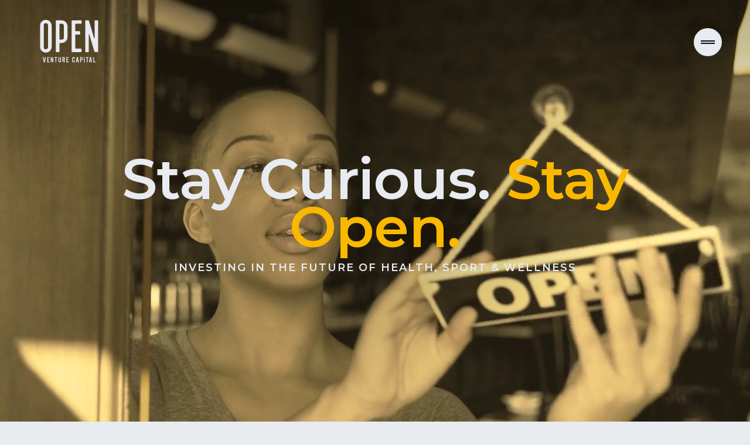

--- FILE ---
content_type: text/html
request_url: https://www.openventure.capital/
body_size: 5740
content:
<!DOCTYPE html><!-- Last Published: Mon Sep 16 2024 15:44:18 GMT+0000 (Coordinated Universal Time) --><html data-wf-domain="www.openventure.capital" data-wf-page="65f4d11acb643ae91756b1ac" data-wf-site="65f4d11acb643ae91756b153" lang="en"><head><meta charset="utf-8"/><title>Open Venture Capital</title><meta content="We invest in brands that fit our formula for consumer love" name="description"/><meta content="width=device-width, initial-scale=1" name="viewport"/><link href="https://cdn.prod.website-files.com/65f4d11acb643ae91756b153/css/kims-site-a9e285.webflow.5d46d2fc7.css" rel="stylesheet" type="text/css"/><link href="https://fonts.googleapis.com" rel="preconnect"/><link href="https://fonts.gstatic.com" rel="preconnect" crossorigin="anonymous"/><script src="https://ajax.googleapis.com/ajax/libs/webfont/1.6.26/webfont.js" type="text/javascript"></script><script type="text/javascript">WebFont.load({  google: {    families: ["Montserrat:100,100italic,200,200italic,300,300italic,400,400italic,500,500italic,600,600italic,700,700italic,800,800italic,900,900italic","Ubuntu:300,300italic,400,400italic,500,500italic,700,700italic","DM Mono:regular,500","DM Sans:regular,500,700","Bebas Neue:regular"]  }});</script><script type="text/javascript">!function(o,c){var n=c.documentElement,t=" w-mod-";n.className+=t+"js",("ontouchstart"in o||o.DocumentTouch&&c instanceof DocumentTouch)&&(n.className+=t+"touch")}(window,document);</script><link href="https://cdn.prod.website-files.com/65f4d11acb643ae91756b153/6619539586fbe5f4bbded6f2_favicon.png" rel="shortcut icon" type="image/x-icon"/><link href="https://cdn.prod.website-files.com/65f4d11acb643ae91756b153/6619541586fbe5f4bbdf321d_webclip.png" rel="apple-touch-icon"/><script async="" src="https://www.googletagmanager.com/gtag/js?id=G-VH8PR7SDW9"></script><script type="text/javascript">window.dataLayer = window.dataLayer || [];function gtag(){dataLayer.push(arguments);}gtag('js', new Date());gtag('set', 'developer_id.dZGVlNj', true);gtag('config', 'G-VH8PR7SDW9');</script><script src="https://www.google.com/recaptcha/api.js" type="text/javascript"></script><style>
html, body {
  -webkit-font-smoothing: antialiased;
  -webkit-tap-highlight-color: transparent;
}
</style></head><body class="body"><div class="navigation"><div data-w-id="171c8dde-74f9-f5d7-1aac-a17640c5d110" class="hamburger-trigger"><div class="header-hamburger"><div class="hamburger-lines"><div data-w-id="d953703c-de47-50e5-d6a8-a63ce2c07f41" class="header-hamburger-line"></div><div data-w-id="06bc45e4-97cd-8f94-0fe1-311dd0cd5f3f" class="header-hamburger-line"></div></div></div></div><div class="container w-container"><div class="navigation-header"><a href="/" aria-current="page" class="header-logo-wrapper w-inline-block w--current"><img src="https://cdn.prod.website-files.com/65f4d11acb643ae91756b153/661881df2a3137ce6a6d85b8_OVC-Logo-H-Transparent-OffWhite.svg" loading="lazy" alt="" class="image-6"/></a></div></div><div class="navigation-menu"><div class="container navigation-menu-container w-container"><a data-w-id="e39c4510-5504-4272-9dd6-8ed418a296c2" href="/" aria-current="page" class="navigation-menu-single w-inline-block w--current"><div class="navigation-menu-link">Home</div></a><link rel="prefetch" href="/"/><a data-w-id="ecb27a76-8815-29d0-d015-1b0bb13be89d" href="/portfolio" class="navigation-menu-single w-inline-block"><div class="navigation-menu-link projects">Portfolio</div></a><link rel="prefetch" href="/portfolio"/><a data-w-id="30d82825-f139-3878-21ba-4c1360a01d40" href="/about" class="navigation-menu-single w-inline-block"><div class="navigation-menu-link about">About</div></a><link rel="prefetch" href="/about"/><a data-w-id="42f022b8-5426-6495-f5d1-d5416610aa37" href="/mta" class="navigation-menu-single w-inline-block"><div class="navigation-menu-link journal"><span class="text-span-3">Meet the Athlete</span></div></a><link rel="prefetch" href="/mta"/><a data-w-id="3e5eae09-1430-6d83-bacc-8212cae522b6" href="/contacts" class="navigation-menu-single w-inline-block"><div class="navigation-menu-link contacts">Contact</div></a><link rel="prefetch" href="/contacts"/></div></div><div class="loader"></div></div><div class="homepage-hero"><div data-poster-url="https://cdn.prod.website-files.com/65f4d11acb643ae91756b153%2F6647c00873d690a43b614f80_NewVideo-poster-00001.jpg" data-video-urls="https://cdn.prod.website-files.com/65f4d11acb643ae91756b153%2F6647c00873d690a43b614f80_NewVideo-transcode.mp4,https://cdn.prod.website-files.com/65f4d11acb643ae91756b153%2F6647c00873d690a43b614f80_NewVideo-transcode.webm" data-autoplay="true" data-loop="true" data-wf-ignore="true" class="homepage-hero-image w-background-video w-background-video-atom"><video id="7ecd1e77-c5e1-9375-8bda-8370a00a3ac9-video" autoplay="" loop="" style="background-image:url(&quot;https://cdn.prod.website-files.com/65f4d11acb643ae91756b153%2F6647c00873d690a43b614f80_NewVideo-poster-00001.jpg&quot;)" muted="" playsinline="" data-wf-ignore="true" data-object-fit="cover"><source src="https://cdn.prod.website-files.com/65f4d11acb643ae91756b153%2F6647c00873d690a43b614f80_NewVideo-transcode.mp4" data-wf-ignore="true"/><source src="https://cdn.prod.website-files.com/65f4d11acb643ae91756b153%2F6647c00873d690a43b614f80_NewVideo-transcode.webm" data-wf-ignore="true"/></video></div><div class="container homepage-hero-container w-container"><div class="div-block"><div class="div-block-2"><div data-w-id="649cff3f-a7f6-793f-0878-ec7e1db611ca" class="disappearing"><h1 class="heading">Stay Curious. <span data-colors="#FAB800" data-delay="100" data-words="to Innovate, to Impact, to Create, to Disrupt, to Accelerate, to Invest, to Collaborate" class="text-span-6">Stay Open.</span></h1><h2 class="heading-2">investing in the future of Health, sport &amp; wellness</h2></div></div></div></div></div><div class="homepage-philosophy"><div class="container here w-container"><img src="https://cdn.prod.website-files.com/65f4d11acb643ae91756b153/661927e15ba11384a4dd2d33_OVC-Logo-V-OffWhite-Black.png" loading="lazy" sizes="(max-width: 479px) 80vw, 333.328125px" height="Auto" alt="" srcset="https://cdn.prod.website-files.com/65f4d11acb643ae91756b153/661927e15ba11384a4dd2d33_OVC-Logo-V-OffWhite-Black-p-500.png 500w, https://cdn.prod.website-files.com/65f4d11acb643ae91756b153/661927e15ba11384a4dd2d33_OVC-Logo-V-OffWhite-Black-p-800.png 800w, https://cdn.prod.website-files.com/65f4d11acb643ae91756b153/661927e15ba11384a4dd2d33_OVC-Logo-V-OffWhite-Black-p-1080.png 1080w, https://cdn.prod.website-files.com/65f4d11acb643ae91756b153/661927e15ba11384a4dd2d33_OVC-Logo-V-OffWhite-Black-p-1600.png 1600w, https://cdn.prod.website-files.com/65f4d11acb643ae91756b153/661927e15ba11384a4dd2d33_OVC-Logo-V-OffWhite-Black.png 2000w" class="image-10"/><div data-w-id="8c71b874-eb61-7006-8074-eba36339a47b" class="homepage-philosophy-content"><div><div data-w-id="a898dee6-0044-3f31-10e7-ee40c4c4d7d8" class="homepage-philosophy-slide-text first">Nurturing Growth.</div></div><div><div data-w-id="7ad8d12a-e5e0-faee-155a-68cf7a55f33f" class="homepage-philosophy-slide-text yellow">Fueling Success.</div></div><div class="row homepage-philosophy-row"><div class="col col-5 col-m-2 mobile-none"></div><div class="col col-4 col-m-8 col-sm-12"><div class="homepage-philosophy-desc long">We take an operator&#x27;s approach to building a portfolio. We cultivate conviction starting with our extensive research into health data and trends, bolstered by our expertise in brand building, and further refined by our insights work. <br/><br/>We take pride in sharing our insights with founders throughout the entire diligence process, ensuring they benefit from our expertise every step of the way. By providing value before, during, and after investment, we solidify our position as a trusted and value-added partner in their journey.</div><a data-w-id="72153eb1-a5c1-1903-9118-88faf08b54c2" href="/about" class="cta w-inline-block"><div class="cta-text">OUR MISSION</div><div class="cta-underline"><div style="-webkit-transform:translate3d(0px, 0, 0) scale3d(1, 1, 1) rotateX(0) rotateY(0) rotateZ(0) skew(0, 0);-moz-transform:translate3d(0px, 0, 0) scale3d(1, 1, 1) rotateX(0) rotateY(0) rotateZ(0) skew(0, 0);-ms-transform:translate3d(0px, 0, 0) scale3d(1, 1, 1) rotateX(0) rotateY(0) rotateZ(0) skew(0, 0);transform:translate3d(0px, 0, 0) scale3d(1, 1, 1) rotateX(0) rotateY(0) rotateZ(0) skew(0, 0)" class="cta-underline-inner"></div></div></a></div></div></div></div></div><div class="homepage-selected"><div class="container w-container"><div class="homepage-selected-wrapper"><div class="homepage-selected-title">PORTFOLIO</div><div class="homepage-selected-image-wrapper"><img src="https://cdn.prod.website-files.com/65f4d11acb643ae91756b153/66192b27e339da74fb1ed2d0_OVC-Logo-V-Transparent-Yellow.png" loading="eager" sizes="(max-width: 767px) 100vw, (max-width: 991px) 23vw, 21vw" srcset="https://cdn.prod.website-files.com/65f4d11acb643ae91756b153/66192b27e339da74fb1ed2d0_OVC-Logo-V-Transparent-Yellow-p-500.png 500w, https://cdn.prod.website-files.com/65f4d11acb643ae91756b153/66192b27e339da74fb1ed2d0_OVC-Logo-V-Transparent-Yellow-p-800.png 800w, https://cdn.prod.website-files.com/65f4d11acb643ae91756b153/66192b27e339da74fb1ed2d0_OVC-Logo-V-Transparent-Yellow-p-1080.png 1080w, https://cdn.prod.website-files.com/65f4d11acb643ae91756b153/66192b27e339da74fb1ed2d0_OVC-Logo-V-Transparent-Yellow-p-1600.png 1600w, https://cdn.prod.website-files.com/65f4d11acb643ae91756b153/66192b27e339da74fb1ed2d0_OVC-Logo-V-Transparent-Yellow.png 2000w" alt="" class="homepage-selected-image"/></div><div class="homepage-selected-title">COMPANIES</div></div></div></div><div><div class="container w-container"><a data-w-id="a79658e3-6560-63de-4d90-56491c16daf8" href="https://www.pearsuite.com/" target="_blank" class="project-tile w-inline-block"><div class="row"><div class="col col-4 project-tile-left col-m-12"><div class="project-tile-info"><div class="project-tile-title-block"><div class="small-label">CARE NAVIGATION</div><h4 class="heading-micro">Pear Suite</h4></div><div class="project-tile-info-bottom"><div class="project-tile-bottom-info"><div class="small-label">WHERE</div><div class="small-text">SWEDEN</div></div><div class="project-tile-bottom-info"><div class="small-label">YEAR</div><div class="small-text">2023</div></div><img src="https://cdn.prod.website-files.com/65f4d11acb643ae91756b153/66189bd72a3137ce6a84709f_65f4d11acb643ae91756b1d8_arrow--horizontal%202.svg" loading="eager" data-w-id="ae82adb4-fef3-a88a-2c80-b08413a97ca4" alt="" class="image-2"/></div></div></div><div class="col col-m-12"><div class="project-tile-image-wrapper"><div class="project-tile-image-container"><img loading="eager" style="-webkit-transform:translate3d(0, 0, 0) scale3d(1.05, 1.05, 1) rotateX(0) rotateY(0) rotateZ(0) skew(0, 0);-moz-transform:translate3d(0, 0, 0) scale3d(1.05, 1.05, 1) rotateX(0) rotateY(0) rotateZ(0) skew(0, 0);-ms-transform:translate3d(0, 0, 0) scale3d(1.05, 1.05, 1) rotateX(0) rotateY(0) rotateZ(0) skew(0, 0);transform:translate3d(0, 0, 0) scale3d(1.05, 1.05, 1) rotateX(0) rotateY(0) rotateZ(0) skew(0, 0)" sizes="(max-width: 479px) 94vw, (max-width: 767px) 98vw, (max-width: 991px) 100vw, 69vw" alt="" src="https://cdn.prod.website-files.com/65f4d11acb643ae91756b153/66192971a7cc10c6a473d56b_PEARSUITE1.webp" srcset="https://cdn.prod.website-files.com/65f4d11acb643ae91756b153/66192971a7cc10c6a473d56b_PEARSUITE1-p-500.webp 500w, https://cdn.prod.website-files.com/65f4d11acb643ae91756b153/66192971a7cc10c6a473d56b_PEARSUITE1-p-800.webp 800w, https://cdn.prod.website-files.com/65f4d11acb643ae91756b153/66192971a7cc10c6a473d56b_PEARSUITE1-p-1080.webp 1080w, https://cdn.prod.website-files.com/65f4d11acb643ae91756b153/66192971a7cc10c6a473d56b_PEARSUITE1-p-1600.webp 1600w, https://cdn.prod.website-files.com/65f4d11acb643ae91756b153/66192971a7cc10c6a473d56b_PEARSUITE1.webp 1666w" class="project-tile-image"/></div></div></div><div class="col col-12"><div class="project-tile-border-bottom"></div></div></div></a><a data-w-id="807d24e2-b4fe-168e-8b03-fb91a958279e" href="https://no-limbits.com/" target="_blank" class="project-tile w-inline-block"><div class="row"><div class="col col-4 project-tile-left col-m-12"><div class="project-tile-info"><div class="project-tile-title-block"><div class="small-label">ADAPTIVE APPAREL<br/></div><h4 class="heading-micro">No Limbits</h4></div><div class="project-tile-info-bottom"><div class="project-tile-bottom-info"><div class="small-label">WHERE</div><div class="small-text">ITALY</div></div><div class="project-tile-bottom-info"><div class="small-label">YEAR</div><div class="small-text">2022</div></div><img src="https://cdn.prod.website-files.com/65f4d11acb643ae91756b153/66189bd72a3137ce6a84709f_65f4d11acb643ae91756b1d8_arrow--horizontal%202.svg" loading="eager" data-w-id="ae82adb4-fef3-a88a-2c80-b08413a97ca4" alt="" class="image-2"/></div></div></div><div class="col col-m-12"><div class="project-tile-image-wrapper"><div class="project-tile-image-container"><img loading="eager" style="-webkit-transform:translate3d(0, 0, 0) scale3d(1.05, 1.05, 1) rotateX(0) rotateY(0) rotateZ(0) skew(0, 0);-moz-transform:translate3d(0, 0, 0) scale3d(1.05, 1.05, 1) rotateX(0) rotateY(0) rotateZ(0) skew(0, 0);-ms-transform:translate3d(0, 0, 0) scale3d(1.05, 1.05, 1) rotateX(0) rotateY(0) rotateZ(0) skew(0, 0);transform:translate3d(0, 0, 0) scale3d(1.05, 1.05, 1) rotateX(0) rotateY(0) rotateZ(0) skew(0, 0)" sizes="(max-width: 479px) 94vw, (max-width: 767px) 98vw, (max-width: 991px) 100vw, 69vw" alt="" src="https://cdn.prod.website-files.com/65f4d11acb643ae91756b153/66192b75711982486e5622db_no%20limbits.webp" srcset="https://cdn.prod.website-files.com/65f4d11acb643ae91756b153/66192b75711982486e5622db_no%20limbits-p-500.webp 500w, https://cdn.prod.website-files.com/65f4d11acb643ae91756b153/66192b75711982486e5622db_no%20limbits-p-800.webp 800w, https://cdn.prod.website-files.com/65f4d11acb643ae91756b153/66192b75711982486e5622db_no%20limbits-p-1080.webp 1080w, https://cdn.prod.website-files.com/65f4d11acb643ae91756b153/66192b75711982486e5622db_no%20limbits-p-1600.webp 1600w, https://cdn.prod.website-files.com/65f4d11acb643ae91756b153/66192b75711982486e5622db_no%20limbits-p-2000.webp 2000w, https://cdn.prod.website-files.com/65f4d11acb643ae91756b153/66192b75711982486e5622db_no%20limbits-p-2600.webp 2600w, https://cdn.prod.website-files.com/65f4d11acb643ae91756b153/66192b75711982486e5622db_no%20limbits.webp 3000w" class="project-tile-image"/></div></div></div><div class="col col-12"><div class="project-tile-border-bottom"></div></div></div></a><a data-w-id="fc143de6-441c-2161-ee95-0a6405f1b0fd" href="https://www.apothekary.co/" target="_blank" class="project-tile w-inline-block"><div class="row"><div class="col col-4 project-tile-left col-m-12"><div class="project-tile-info"><div class="project-tile-title-block"><div class="small-label">NATURAL ALTERNATIVES &amp; SOBER CURIOUSITY</div><h4 class="heading-micro">Apothékary</h4></div><div class="project-tile-info-bottom"><div class="project-tile-bottom-info"><div class="small-label">WHERE</div><div class="small-text">FRANCE</div></div><div class="project-tile-bottom-info"><div class="small-label">YEAR</div><div class="small-text">2022<br/></div></div><img src="https://cdn.prod.website-files.com/65f4d11acb643ae91756b153/66189bd72a3137ce6a84709f_65f4d11acb643ae91756b1d8_arrow--horizontal%202.svg" loading="eager" data-w-id="ae82adb4-fef3-a88a-2c80-b08413a97ca4" alt="" class="image-2"/></div></div></div><div class="col col-m-12"><div class="project-tile-image-wrapper"><div class="project-tile-image-container"><img loading="eager" style="-webkit-transform:translate3d(0, 0, 0) scale3d(1.05, 1.05, 1) rotateX(0) rotateY(0) rotateZ(0) skew(0, 0);-moz-transform:translate3d(0, 0, 0) scale3d(1.05, 1.05, 1) rotateX(0) rotateY(0) rotateZ(0) skew(0, 0);-ms-transform:translate3d(0, 0, 0) scale3d(1.05, 1.05, 1) rotateX(0) rotateY(0) rotateZ(0) skew(0, 0);transform:translate3d(0, 0, 0) scale3d(1.05, 1.05, 1) rotateX(0) rotateY(0) rotateZ(0) skew(0, 0)" sizes="(max-width: 479px) 94vw, (max-width: 767px) 98vw, (max-width: 991px) 100vw, 69vw" alt="" src="https://cdn.prod.website-files.com/65f4d11acb643ae91756b153/664c136e2f744ae1b6f4ef53_432020180_735415572030153_6008222513819488391_n.jpg" srcset="https://cdn.prod.website-files.com/65f4d11acb643ae91756b153/664c136e2f744ae1b6f4ef53_432020180_735415572030153_6008222513819488391_n-p-500.jpg 500w, https://cdn.prod.website-files.com/65f4d11acb643ae91756b153/664c136e2f744ae1b6f4ef53_432020180_735415572030153_6008222513819488391_n-p-800.jpg 800w, https://cdn.prod.website-files.com/65f4d11acb643ae91756b153/664c136e2f744ae1b6f4ef53_432020180_735415572030153_6008222513819488391_n-p-1080.jpg 1080w, https://cdn.prod.website-files.com/65f4d11acb643ae91756b153/664c136e2f744ae1b6f4ef53_432020180_735415572030153_6008222513819488391_n-p-1600.jpg 1600w, https://cdn.prod.website-files.com/65f4d11acb643ae91756b153/664c136e2f744ae1b6f4ef53_432020180_735415572030153_6008222513819488391_n-p-2000.jpg 2000w, https://cdn.prod.website-files.com/65f4d11acb643ae91756b153/664c136e2f744ae1b6f4ef53_432020180_735415572030153_6008222513819488391_n.jpg 2048w" class="project-tile-image"/></div></div></div><div class="col col-12"><div class="project-tile-border-bottom"></div></div></div></a></div></div><div class="homepage-discover-other-projects"><div class="container w-container"><a data-w-id="04b1d645-6951-4902-b2fe-1758d237ea19" href="/portfolio" class="cta-big-wrapper w-inline-block"><div data-w-id="a54cfd0f-2913-2cf3-109b-51f56d34eded" style="-webkit-transform:translate3d(0px, 0, 0) scale3d(1, 1, 1) rotateX(0) rotateY(0) rotateZ(0) skew(0, 0);-moz-transform:translate3d(0px, 0, 0) scale3d(1, 1, 1) rotateX(0) rotateY(0) rotateZ(0) skew(0, 0);-ms-transform:translate3d(0px, 0, 0) scale3d(1, 1, 1) rotateX(0) rotateY(0) rotateZ(0) skew(0, 0);transform:translate3d(0px, 0, 0) scale3d(1, 1, 1) rotateX(0) rotateY(0) rotateZ(0) skew(0, 0)" class="cta-big-text">See the entire portfolio</div><img src="https://cdn.prod.website-files.com/65f4d11acb643ae91756b153/66189bb7c0dd63f105775bc2_65f4d11acb643ae91756b1d8_arrow--horizontal%201.svg" loading="lazy" data-w-id="ce937443-9ca9-a736-8a63-050c5d6667d4" alt=""/></a></div></div><div class="homepage-philosophy here"><div class="container w-container"><div data-w-id="125723dc-8e16-1725-2373-eb0f3dc352c6" class="homepage-philosophy-content here notopy"><div><div class="homepage-philosophy-slide-text yellow here">Founders<br/>First</div><h2 class="heading-2 dark center">your vision matters to us</h2></div><div class="row homepage-philosophy-row"><div class="col col-5 col-m-2 mobile-none small"></div><div class="col col-4 col-m-8 col-sm-12 weebigga"><div class="homepage-philosophy-desc">Open Venture Capital drives momentum for Founders through capital, advisory, and incubation. We’re eager to meet with Founders who possess both groundbreaking ideas and a deep understanding of their communities. We support Founders via our <a href="https://kims-site-a9e285.webflow.io/about#additionalinfo" class="linkyellow">Office Hours</a>, <a href="https://kims-site-a9e285.webflow.io/about#additionalinfo" class="linkyellow">OVC Studio Model</a> and <a href="https://kims-site-a9e285.webflow.io/about#additionalinfo" class="linkyellow">Capital Investment</a>.</div><a data-w-id="125723dc-8e16-1725-2373-eb0f3dc352d7" href="/contacts" class="cta w-inline-block"><div class="cta-text">PITCH US</div><div class="cta-underline"><div style="-webkit-transform:translate3d(0px, 0, 0) scale3d(1, 1, 1) rotateX(0) rotateY(0) rotateZ(0) skew(0, 0);-moz-transform:translate3d(0px, 0, 0) scale3d(1, 1, 1) rotateX(0) rotateY(0) rotateZ(0) skew(0, 0);-ms-transform:translate3d(0px, 0, 0) scale3d(1, 1, 1) rotateX(0) rotateY(0) rotateZ(0) skew(0, 0);transform:translate3d(0px, 0, 0) scale3d(1, 1, 1) rotateX(0) rotateY(0) rotateZ(0) skew(0, 0)" class="cta-underline-inner"></div></div></a></div></div></div><div data-w-id="b06ea391-524e-744e-6968-c8193291ffa4" class="homepage-philosophy-content here nobottom"><div class="div-block-14"><div class="homepage-philosophy-slide-text first hereyellow">Invest <span class="text-span"><br/>with Us</span></div><h2 class="heading-2 dark center">Empowerment Through Investment.</h2></div><div class="row homepage-philosophy-row"><div class="col col-5 col-m-2 mobile-none small"></div><div class="col col-4 col-m-8 col-sm-12 weebigga"><div class="homepage-philosophy-desc">Our investors include institutions, individuals, operators and other partners who trust in our ability to generate returns through our domain expertise and active participation in the VC ecosystem. <br/><br/>We are particularly proud of our intentionality around creating a diverse LP base, with specific outreach to women, and in particular Black Women, interested in participating in Venture as an asset class. <br/><br/>We believe in making space for new investors as well as those more experienced in the space. We create a judgment-free environment for these conversations. That’s what makes us…Open.</div><a data-w-id="b06ea391-524e-744e-6968-c8193291ffb4" href="/about" class="cta w-inline-block"><div class="cta-text">CONTACT US</div><div class="cta-underline"><div style="-webkit-transform:translate3d(0px, 0, 0) scale3d(1, 1, 1) rotateX(0) rotateY(0) rotateZ(0) skew(0, 0);-moz-transform:translate3d(0px, 0, 0) scale3d(1, 1, 1) rotateX(0) rotateY(0) rotateZ(0) skew(0, 0);-ms-transform:translate3d(0px, 0, 0) scale3d(1, 1, 1) rotateX(0) rotateY(0) rotateZ(0) skew(0, 0);transform:translate3d(0px, 0, 0) scale3d(1, 1, 1) rotateX(0) rotateY(0) rotateZ(0) skew(0, 0)" class="cta-underline-inner"></div></div></a></div></div></div></div></div><div class="footer"><div class="container w-container"><div class="footer-border-top"></div><div class="row"><div class="col col-4 footer-col--1 footer-col col-m-12"><div class="footer-links">WHERE YOU CAN USUALLY FIND US :<br/>‍<br/><br/>‍‍<br/>TINY HOUSE OFFICE<br/>LOS ANGELES - CALIFORNIA<br/><br/>CHARM CITY OFFICE<br/>BALTIMORE - MARYLAND</div><div class="footer-info"><div class="footer-logo-wrapper"><img src="https://cdn.prod.website-files.com/65f4d11acb643ae91756b153/6618941b7d06e7973e64eea3_OVC-Logo-H-Transparent-Black.svg" loading="lazy" width="180" alt="" class="image-7"/></div></div></div><div class="col col-4 footer-col--2 footer-col col-m-6"><div class="footer-links"><a href="/" aria-current="page" class="footer-link w--current">Homepage</a><a href="/portfolio" class="footer-link">portfolio</a><a href="/mta" class="footer-link">MEET THE ATHLETE</a></div></div><div class="col col-4 footer-col col-m-6"><div class="footer-links"><a href="/about" class="footer-link">ABOUT</a><a href="/contacts" class="footer-link">CONTACT US</a><a href="https://www.linkedin.com/company/open-venture-capital/?viewAsMember=true" target="_blank" class="footer-link">LINKEDIN</a></div></div></div></div></div><script src="https://d3e54v103j8qbb.cloudfront.net/js/jquery-3.5.1.min.dc5e7f18c8.js?site=65f4d11acb643ae91756b153" type="text/javascript" integrity="sha256-9/aliU8dGd2tb6OSsuzixeV4y/faTqgFtohetphbbj0=" crossorigin="anonymous"></script><script src="https://cdn.prod.website-files.com/65f4d11acb643ae91756b153/js/webflow.9a01655df.js" type="text/javascript"></script><script async src="https://unpkg.com/typer-dot-js@0.1.0/typer.js"></script></body></html>

--- FILE ---
content_type: text/css
request_url: https://cdn.prod.website-files.com/65f4d11acb643ae91756b153/css/kims-site-a9e285.webflow.5d46d2fc7.css
body_size: 15529
content:
html {
  -webkit-text-size-adjust: 100%;
  -ms-text-size-adjust: 100%;
  font-family: sans-serif;
}

body {
  margin: 0;
}

article, aside, details, figcaption, figure, footer, header, hgroup, main, menu, nav, section, summary {
  display: block;
}

audio, canvas, progress, video {
  vertical-align: baseline;
  display: inline-block;
}

audio:not([controls]) {
  height: 0;
  display: none;
}

[hidden], template {
  display: none;
}

a {
  background-color: #0000;
}

a:active, a:hover {
  outline: 0;
}

abbr[title] {
  border-bottom: 1px dotted;
}

b, strong {
  font-weight: bold;
}

dfn {
  font-style: italic;
}

h1 {
  margin: .67em 0;
  font-size: 2em;
}

mark {
  color: #000;
  background: #ff0;
}

small {
  font-size: 80%;
}

sub, sup {
  vertical-align: baseline;
  font-size: 75%;
  line-height: 0;
  position: relative;
}

sup {
  top: -.5em;
}

sub {
  bottom: -.25em;
}

img {
  border: 0;
}

svg:not(:root) {
  overflow: hidden;
}

hr {
  box-sizing: content-box;
  height: 0;
}

pre {
  overflow: auto;
}

code, kbd, pre, samp {
  font-family: monospace;
  font-size: 1em;
}

button, input, optgroup, select, textarea {
  color: inherit;
  font: inherit;
  margin: 0;
}

button {
  overflow: visible;
}

button, select {
  text-transform: none;
}

button, html input[type="button"], input[type="reset"] {
  -webkit-appearance: button;
  cursor: pointer;
}

button[disabled], html input[disabled] {
  cursor: default;
}

button::-moz-focus-inner, input::-moz-focus-inner {
  border: 0;
  padding: 0;
}

input {
  line-height: normal;
}

input[type="checkbox"], input[type="radio"] {
  box-sizing: border-box;
  padding: 0;
}

input[type="number"]::-webkit-inner-spin-button, input[type="number"]::-webkit-outer-spin-button {
  height: auto;
}

input[type="search"] {
  -webkit-appearance: none;
}

input[type="search"]::-webkit-search-cancel-button, input[type="search"]::-webkit-search-decoration {
  -webkit-appearance: none;
}

legend {
  border: 0;
  padding: 0;
}

textarea {
  overflow: auto;
}

optgroup {
  font-weight: bold;
}

table {
  border-collapse: collapse;
  border-spacing: 0;
}

td, th {
  padding: 0;
}

@font-face {
  font-family: webflow-icons;
  src: url("[data-uri]") format("truetype");
  font-weight: normal;
  font-style: normal;
}

[class^="w-icon-"], [class*=" w-icon-"] {
  speak: none;
  font-variant: normal;
  text-transform: none;
  -webkit-font-smoothing: antialiased;
  -moz-osx-font-smoothing: grayscale;
  font-style: normal;
  font-weight: normal;
  line-height: 1;
  font-family: webflow-icons !important;
}

.w-icon-slider-right:before {
  content: "";
}

.w-icon-slider-left:before {
  content: "";
}

.w-icon-nav-menu:before {
  content: "";
}

.w-icon-arrow-down:before, .w-icon-dropdown-toggle:before {
  content: "";
}

.w-icon-file-upload-remove:before {
  content: "";
}

.w-icon-file-upload-icon:before {
  content: "";
}

* {
  box-sizing: border-box;
}

html {
  height: 100%;
}

body {
  color: #333;
  background-color: #fff;
  min-height: 100%;
  margin: 0;
  font-family: Arial, sans-serif;
  font-size: 14px;
  line-height: 20px;
}

img {
  vertical-align: middle;
  max-width: 100%;
  display: inline-block;
}

html.w-mod-touch * {
  background-attachment: scroll !important;
}

.w-block {
  display: block;
}

.w-inline-block {
  max-width: 100%;
  display: inline-block;
}

.w-clearfix:before, .w-clearfix:after {
  content: " ";
  grid-area: 1 / 1 / 2 / 2;
  display: table;
}

.w-clearfix:after {
  clear: both;
}

.w-hidden {
  display: none;
}

.w-button {
  color: #fff;
  line-height: inherit;
  cursor: pointer;
  background-color: #3898ec;
  border: 0;
  border-radius: 0;
  padding: 9px 15px;
  text-decoration: none;
  display: inline-block;
}

input.w-button {
  -webkit-appearance: button;
}

html[data-w-dynpage] [data-w-cloak] {
  color: #0000 !important;
}

.w-code-block {
  margin: unset;
}

pre.w-code-block code {
  all: inherit;
}

.w-optimization {
  display: contents;
}

.w-webflow-badge, .w-webflow-badge * {
  z-index: auto;
  visibility: visible;
  box-sizing: border-box;
  float: none;
  clear: none;
  box-shadow: none;
  opacity: 1;
  direction: ltr;
  font-family: inherit;
  font-weight: inherit;
  color: inherit;
  font-size: inherit;
  line-height: inherit;
  font-style: inherit;
  font-variant: inherit;
  text-align: inherit;
  letter-spacing: inherit;
  -webkit-text-decoration: inherit;
  text-decoration: inherit;
  text-indent: 0;
  text-transform: inherit;
  text-shadow: none;
  font-smoothing: auto;
  vertical-align: baseline;
  cursor: inherit;
  white-space: inherit;
  word-break: normal;
  word-spacing: normal;
  word-wrap: normal;
  background: none;
  border: 0 #0000;
  border-radius: 0;
  width: auto;
  min-width: 0;
  max-width: none;
  height: auto;
  min-height: 0;
  max-height: none;
  margin: 0;
  padding: 0;
  list-style-type: disc;
  transition: none;
  display: block;
  position: static;
  inset: auto;
  overflow: visible;
  transform: none;
}

.w-webflow-badge {
  white-space: nowrap;
  cursor: pointer;
  box-shadow: 0 0 0 1px #0000001a, 0 1px 3px #0000001a;
  visibility: visible !important;
  z-index: 2147483647 !important;
  color: #aaadb0 !important;
  opacity: 1 !important;
  background-color: #fff !important;
  border-radius: 3px !important;
  width: auto !important;
  height: auto !important;
  margin: 0 !important;
  padding: 6px !important;
  font-size: 12px !important;
  line-height: 14px !important;
  text-decoration: none !important;
  display: inline-block !important;
  position: fixed !important;
  inset: auto 12px 12px auto !important;
  overflow: visible !important;
  transform: none !important;
}

.w-webflow-badge > img {
  visibility: visible !important;
  opacity: 1 !important;
  vertical-align: middle !important;
  display: inline-block !important;
}

h1, h2, h3, h4, h5, h6 {
  margin-bottom: 10px;
  font-weight: bold;
}

h1 {
  margin-top: 20px;
  font-size: 38px;
  line-height: 44px;
}

h2 {
  margin-top: 20px;
  font-size: 32px;
  line-height: 36px;
}

h3 {
  margin-top: 20px;
  font-size: 24px;
  line-height: 30px;
}

h4 {
  margin-top: 10px;
  font-size: 18px;
  line-height: 24px;
}

h5 {
  margin-top: 10px;
  font-size: 14px;
  line-height: 20px;
}

h6 {
  margin-top: 10px;
  font-size: 12px;
  line-height: 18px;
}

p {
  margin-top: 0;
  margin-bottom: 10px;
}

blockquote {
  border-left: 5px solid #e2e2e2;
  margin: 0 0 10px;
  padding: 10px 20px;
  font-size: 18px;
  line-height: 22px;
}

figure {
  margin: 0 0 10px;
}

figcaption {
  text-align: center;
  margin-top: 5px;
}

ul, ol {
  margin-top: 0;
  margin-bottom: 10px;
  padding-left: 40px;
}

.w-list-unstyled {
  padding-left: 0;
  list-style: none;
}

.w-embed:before, .w-embed:after {
  content: " ";
  grid-area: 1 / 1 / 2 / 2;
  display: table;
}

.w-embed:after {
  clear: both;
}

.w-video {
  width: 100%;
  padding: 0;
  position: relative;
}

.w-video iframe, .w-video object, .w-video embed {
  border: none;
  width: 100%;
  height: 100%;
  position: absolute;
  top: 0;
  left: 0;
}

fieldset {
  border: 0;
  margin: 0;
  padding: 0;
}

button, [type="button"], [type="reset"] {
  cursor: pointer;
  -webkit-appearance: button;
  border: 0;
}

.w-form {
  margin: 0 0 15px;
}

.w-form-done {
  text-align: center;
  background-color: #ddd;
  padding: 20px;
  display: none;
}

.w-form-fail {
  background-color: #ffdede;
  margin-top: 10px;
  padding: 10px;
  display: none;
}

label {
  margin-bottom: 5px;
  font-weight: bold;
  display: block;
}

.w-input, .w-select {
  color: #333;
  vertical-align: middle;
  background-color: #fff;
  border: 1px solid #ccc;
  width: 100%;
  height: 38px;
  margin-bottom: 10px;
  padding: 8px 12px;
  font-size: 14px;
  line-height: 1.42857;
  display: block;
}

.w-input::placeholder, .w-select::placeholder {
  color: #999;
}

.w-input:focus, .w-select:focus {
  border-color: #3898ec;
  outline: 0;
}

.w-input[disabled], .w-select[disabled], .w-input[readonly], .w-select[readonly], fieldset[disabled] .w-input, fieldset[disabled] .w-select {
  cursor: not-allowed;
}

.w-input[disabled]:not(.w-input-disabled), .w-select[disabled]:not(.w-input-disabled), .w-input[readonly], .w-select[readonly], fieldset[disabled]:not(.w-input-disabled) .w-input, fieldset[disabled]:not(.w-input-disabled) .w-select {
  background-color: #eee;
}

textarea.w-input, textarea.w-select {
  height: auto;
}

.w-select {
  background-color: #f3f3f3;
}

.w-select[multiple] {
  height: auto;
}

.w-form-label {
  cursor: pointer;
  margin-bottom: 0;
  font-weight: normal;
  display: inline-block;
}

.w-radio {
  margin-bottom: 5px;
  padding-left: 20px;
  display: block;
}

.w-radio:before, .w-radio:after {
  content: " ";
  grid-area: 1 / 1 / 2 / 2;
  display: table;
}

.w-radio:after {
  clear: both;
}

.w-radio-input {
  float: left;
  margin: 3px 0 0 -20px;
  line-height: normal;
}

.w-file-upload {
  margin-bottom: 10px;
  display: block;
}

.w-file-upload-input {
  opacity: 0;
  z-index: -100;
  width: .1px;
  height: .1px;
  position: absolute;
  overflow: hidden;
}

.w-file-upload-default, .w-file-upload-uploading, .w-file-upload-success {
  color: #333;
  display: inline-block;
}

.w-file-upload-error {
  margin-top: 10px;
  display: block;
}

.w-file-upload-default.w-hidden, .w-file-upload-uploading.w-hidden, .w-file-upload-error.w-hidden, .w-file-upload-success.w-hidden {
  display: none;
}

.w-file-upload-uploading-btn {
  cursor: pointer;
  background-color: #fafafa;
  border: 1px solid #ccc;
  margin: 0;
  padding: 8px 12px;
  font-size: 14px;
  font-weight: normal;
  display: flex;
}

.w-file-upload-file {
  background-color: #fafafa;
  border: 1px solid #ccc;
  flex-grow: 1;
  justify-content: space-between;
  margin: 0;
  padding: 8px 9px 8px 11px;
  display: flex;
}

.w-file-upload-file-name {
  font-size: 14px;
  font-weight: normal;
  display: block;
}

.w-file-remove-link {
  cursor: pointer;
  width: auto;
  height: auto;
  margin-top: 3px;
  margin-left: 10px;
  padding: 3px;
  display: block;
}

.w-icon-file-upload-remove {
  margin: auto;
  font-size: 10px;
}

.w-file-upload-error-msg {
  color: #ea384c;
  padding: 2px 0;
  display: inline-block;
}

.w-file-upload-info {
  padding: 0 12px;
  line-height: 38px;
  display: inline-block;
}

.w-file-upload-label {
  cursor: pointer;
  background-color: #fafafa;
  border: 1px solid #ccc;
  margin: 0;
  padding: 8px 12px;
  font-size: 14px;
  font-weight: normal;
  display: inline-block;
}

.w-icon-file-upload-icon, .w-icon-file-upload-uploading {
  width: 20px;
  margin-right: 8px;
  display: inline-block;
}

.w-icon-file-upload-uploading {
  height: 20px;
}

.w-container {
  max-width: 940px;
  margin-left: auto;
  margin-right: auto;
}

.w-container:before, .w-container:after {
  content: " ";
  grid-area: 1 / 1 / 2 / 2;
  display: table;
}

.w-container:after {
  clear: both;
}

.w-container .w-row {
  margin-left: -10px;
  margin-right: -10px;
}

.w-row:before, .w-row:after {
  content: " ";
  grid-area: 1 / 1 / 2 / 2;
  display: table;
}

.w-row:after {
  clear: both;
}

.w-row .w-row {
  margin-left: 0;
  margin-right: 0;
}

.w-col {
  float: left;
  width: 100%;
  min-height: 1px;
  padding-left: 10px;
  padding-right: 10px;
  position: relative;
}

.w-col .w-col {
  padding-left: 0;
  padding-right: 0;
}

.w-col-1 {
  width: 8.33333%;
}

.w-col-2 {
  width: 16.6667%;
}

.w-col-3 {
  width: 25%;
}

.w-col-4 {
  width: 33.3333%;
}

.w-col-5 {
  width: 41.6667%;
}

.w-col-6 {
  width: 50%;
}

.w-col-7 {
  width: 58.3333%;
}

.w-col-8 {
  width: 66.6667%;
}

.w-col-9 {
  width: 75%;
}

.w-col-10 {
  width: 83.3333%;
}

.w-col-11 {
  width: 91.6667%;
}

.w-col-12 {
  width: 100%;
}

.w-hidden-main {
  display: none !important;
}

@media screen and (max-width: 991px) {
  .w-container {
    max-width: 728px;
  }

  .w-hidden-main {
    display: inherit !important;
  }

  .w-hidden-medium {
    display: none !important;
  }

  .w-col-medium-1 {
    width: 8.33333%;
  }

  .w-col-medium-2 {
    width: 16.6667%;
  }

  .w-col-medium-3 {
    width: 25%;
  }

  .w-col-medium-4 {
    width: 33.3333%;
  }

  .w-col-medium-5 {
    width: 41.6667%;
  }

  .w-col-medium-6 {
    width: 50%;
  }

  .w-col-medium-7 {
    width: 58.3333%;
  }

  .w-col-medium-8 {
    width: 66.6667%;
  }

  .w-col-medium-9 {
    width: 75%;
  }

  .w-col-medium-10 {
    width: 83.3333%;
  }

  .w-col-medium-11 {
    width: 91.6667%;
  }

  .w-col-medium-12 {
    width: 100%;
  }

  .w-col-stack {
    width: 100%;
    left: auto;
    right: auto;
  }
}

@media screen and (max-width: 767px) {
  .w-hidden-main, .w-hidden-medium {
    display: inherit !important;
  }

  .w-hidden-small {
    display: none !important;
  }

  .w-row, .w-container .w-row {
    margin-left: 0;
    margin-right: 0;
  }

  .w-col {
    width: 100%;
    left: auto;
    right: auto;
  }

  .w-col-small-1 {
    width: 8.33333%;
  }

  .w-col-small-2 {
    width: 16.6667%;
  }

  .w-col-small-3 {
    width: 25%;
  }

  .w-col-small-4 {
    width: 33.3333%;
  }

  .w-col-small-5 {
    width: 41.6667%;
  }

  .w-col-small-6 {
    width: 50%;
  }

  .w-col-small-7 {
    width: 58.3333%;
  }

  .w-col-small-8 {
    width: 66.6667%;
  }

  .w-col-small-9 {
    width: 75%;
  }

  .w-col-small-10 {
    width: 83.3333%;
  }

  .w-col-small-11 {
    width: 91.6667%;
  }

  .w-col-small-12 {
    width: 100%;
  }
}

@media screen and (max-width: 479px) {
  .w-container {
    max-width: none;
  }

  .w-hidden-main, .w-hidden-medium, .w-hidden-small {
    display: inherit !important;
  }

  .w-hidden-tiny {
    display: none !important;
  }

  .w-col {
    width: 100%;
  }

  .w-col-tiny-1 {
    width: 8.33333%;
  }

  .w-col-tiny-2 {
    width: 16.6667%;
  }

  .w-col-tiny-3 {
    width: 25%;
  }

  .w-col-tiny-4 {
    width: 33.3333%;
  }

  .w-col-tiny-5 {
    width: 41.6667%;
  }

  .w-col-tiny-6 {
    width: 50%;
  }

  .w-col-tiny-7 {
    width: 58.3333%;
  }

  .w-col-tiny-8 {
    width: 66.6667%;
  }

  .w-col-tiny-9 {
    width: 75%;
  }

  .w-col-tiny-10 {
    width: 83.3333%;
  }

  .w-col-tiny-11 {
    width: 91.6667%;
  }

  .w-col-tiny-12 {
    width: 100%;
  }
}

.w-widget {
  position: relative;
}

.w-widget-map {
  width: 100%;
  height: 400px;
}

.w-widget-map label {
  width: auto;
  display: inline;
}

.w-widget-map img {
  max-width: inherit;
}

.w-widget-map .gm-style-iw {
  text-align: center;
}

.w-widget-map .gm-style-iw > button {
  display: none !important;
}

.w-widget-twitter {
  overflow: hidden;
}

.w-widget-twitter-count-shim {
  vertical-align: top;
  text-align: center;
  background: #fff;
  border: 1px solid #758696;
  border-radius: 3px;
  width: 28px;
  height: 20px;
  display: inline-block;
  position: relative;
}

.w-widget-twitter-count-shim * {
  pointer-events: none;
  -webkit-user-select: none;
  user-select: none;
}

.w-widget-twitter-count-shim .w-widget-twitter-count-inner {
  text-align: center;
  color: #999;
  font-family: serif;
  font-size: 15px;
  line-height: 12px;
  position: relative;
}

.w-widget-twitter-count-shim .w-widget-twitter-count-clear {
  display: block;
  position: relative;
}

.w-widget-twitter-count-shim.w--large {
  width: 36px;
  height: 28px;
}

.w-widget-twitter-count-shim.w--large .w-widget-twitter-count-inner {
  font-size: 18px;
  line-height: 18px;
}

.w-widget-twitter-count-shim:not(.w--vertical) {
  margin-left: 5px;
  margin-right: 8px;
}

.w-widget-twitter-count-shim:not(.w--vertical).w--large {
  margin-left: 6px;
}

.w-widget-twitter-count-shim:not(.w--vertical):before, .w-widget-twitter-count-shim:not(.w--vertical):after {
  content: " ";
  pointer-events: none;
  border: solid #0000;
  width: 0;
  height: 0;
  position: absolute;
  top: 50%;
  left: 0;
}

.w-widget-twitter-count-shim:not(.w--vertical):before {
  border-width: 4px;
  border-color: #75869600 #5d6c7b #75869600 #75869600;
  margin-top: -4px;
  margin-left: -9px;
}

.w-widget-twitter-count-shim:not(.w--vertical).w--large:before {
  border-width: 5px;
  margin-top: -5px;
  margin-left: -10px;
}

.w-widget-twitter-count-shim:not(.w--vertical):after {
  border-width: 4px;
  border-color: #fff0 #fff #fff0 #fff0;
  margin-top: -4px;
  margin-left: -8px;
}

.w-widget-twitter-count-shim:not(.w--vertical).w--large:after {
  border-width: 5px;
  margin-top: -5px;
  margin-left: -9px;
}

.w-widget-twitter-count-shim.w--vertical {
  width: 61px;
  height: 33px;
  margin-bottom: 8px;
}

.w-widget-twitter-count-shim.w--vertical:before, .w-widget-twitter-count-shim.w--vertical:after {
  content: " ";
  pointer-events: none;
  border: solid #0000;
  width: 0;
  height: 0;
  position: absolute;
  top: 100%;
  left: 50%;
}

.w-widget-twitter-count-shim.w--vertical:before {
  border-width: 5px;
  border-color: #5d6c7b #75869600 #75869600;
  margin-left: -5px;
}

.w-widget-twitter-count-shim.w--vertical:after {
  border-width: 4px;
  border-color: #fff #fff0 #fff0;
  margin-left: -4px;
}

.w-widget-twitter-count-shim.w--vertical .w-widget-twitter-count-inner {
  font-size: 18px;
  line-height: 22px;
}

.w-widget-twitter-count-shim.w--vertical.w--large {
  width: 76px;
}

.w-background-video {
  color: #fff;
  height: 500px;
  position: relative;
  overflow: hidden;
}

.w-background-video > video {
  object-fit: cover;
  z-index: -100;
  background-position: 50%;
  background-size: cover;
  width: 100%;
  height: 100%;
  margin: auto;
  position: absolute;
  inset: -100%;
}

.w-background-video > video::-webkit-media-controls-start-playback-button {
  -webkit-appearance: none;
  display: none !important;
}

.w-background-video--control {
  background-color: #0000;
  padding: 0;
  position: absolute;
  bottom: 1em;
  right: 1em;
}

.w-background-video--control > [hidden] {
  display: none !important;
}

.w-slider {
  text-align: center;
  clear: both;
  -webkit-tap-highlight-color: #0000;
  tap-highlight-color: #0000;
  background: #ddd;
  height: 300px;
  position: relative;
}

.w-slider-mask {
  z-index: 1;
  white-space: nowrap;
  height: 100%;
  display: block;
  position: relative;
  left: 0;
  right: 0;
  overflow: hidden;
}

.w-slide {
  vertical-align: top;
  white-space: normal;
  text-align: left;
  width: 100%;
  height: 100%;
  display: inline-block;
  position: relative;
}

.w-slider-nav {
  z-index: 2;
  text-align: center;
  -webkit-tap-highlight-color: #0000;
  tap-highlight-color: #0000;
  height: 40px;
  margin: auto;
  padding-top: 10px;
  position: absolute;
  inset: auto 0 0;
}

.w-slider-nav.w-round > div {
  border-radius: 100%;
}

.w-slider-nav.w-num > div {
  font-size: inherit;
  line-height: inherit;
  width: auto;
  height: auto;
  padding: .2em .5em;
}

.w-slider-nav.w-shadow > div {
  box-shadow: 0 0 3px #3336;
}

.w-slider-nav-invert {
  color: #fff;
}

.w-slider-nav-invert > div {
  background-color: #2226;
}

.w-slider-nav-invert > div.w-active {
  background-color: #222;
}

.w-slider-dot {
  cursor: pointer;
  background-color: #fff6;
  width: 1em;
  height: 1em;
  margin: 0 3px .5em;
  transition: background-color .1s, color .1s;
  display: inline-block;
  position: relative;
}

.w-slider-dot.w-active {
  background-color: #fff;
}

.w-slider-dot:focus {
  outline: none;
  box-shadow: 0 0 0 2px #fff;
}

.w-slider-dot:focus.w-active {
  box-shadow: none;
}

.w-slider-arrow-left, .w-slider-arrow-right {
  cursor: pointer;
  color: #fff;
  -webkit-tap-highlight-color: #0000;
  tap-highlight-color: #0000;
  -webkit-user-select: none;
  user-select: none;
  width: 80px;
  margin: auto;
  font-size: 40px;
  position: absolute;
  inset: 0;
  overflow: hidden;
}

.w-slider-arrow-left [class^="w-icon-"], .w-slider-arrow-right [class^="w-icon-"], .w-slider-arrow-left [class*=" w-icon-"], .w-slider-arrow-right [class*=" w-icon-"] {
  position: absolute;
}

.w-slider-arrow-left:focus, .w-slider-arrow-right:focus {
  outline: 0;
}

.w-slider-arrow-left {
  z-index: 3;
  right: auto;
}

.w-slider-arrow-right {
  z-index: 4;
  left: auto;
}

.w-icon-slider-left, .w-icon-slider-right {
  width: 1em;
  height: 1em;
  margin: auto;
  inset: 0;
}

.w-slider-aria-label {
  clip: rect(0 0 0 0);
  border: 0;
  width: 1px;
  height: 1px;
  margin: -1px;
  padding: 0;
  position: absolute;
  overflow: hidden;
}

.w-slider-force-show {
  display: block !important;
}

.w-dropdown {
  text-align: left;
  z-index: 900;
  margin-left: auto;
  margin-right: auto;
  display: inline-block;
  position: relative;
}

.w-dropdown-btn, .w-dropdown-toggle, .w-dropdown-link {
  vertical-align: top;
  color: #222;
  text-align: left;
  white-space: nowrap;
  margin-left: auto;
  margin-right: auto;
  padding: 20px;
  text-decoration: none;
  position: relative;
}

.w-dropdown-toggle {
  -webkit-user-select: none;
  user-select: none;
  cursor: pointer;
  padding-right: 40px;
  display: inline-block;
}

.w-dropdown-toggle:focus {
  outline: 0;
}

.w-icon-dropdown-toggle {
  width: 1em;
  height: 1em;
  margin: auto 20px auto auto;
  position: absolute;
  top: 0;
  bottom: 0;
  right: 0;
}

.w-dropdown-list {
  background: #ddd;
  min-width: 100%;
  display: none;
  position: absolute;
}

.w-dropdown-list.w--open {
  display: block;
}

.w-dropdown-link {
  color: #222;
  padding: 10px 20px;
  display: block;
}

.w-dropdown-link.w--current {
  color: #0082f3;
}

.w-dropdown-link:focus {
  outline: 0;
}

@media screen and (max-width: 767px) {
  .w-nav-brand {
    padding-left: 10px;
  }
}

.w-lightbox-backdrop {
  cursor: auto;
  letter-spacing: normal;
  text-indent: 0;
  text-shadow: none;
  text-transform: none;
  visibility: visible;
  white-space: normal;
  word-break: normal;
  word-spacing: normal;
  word-wrap: normal;
  color: #fff;
  text-align: center;
  z-index: 2000;
  opacity: 0;
  -webkit-user-select: none;
  -moz-user-select: none;
  -webkit-tap-highlight-color: transparent;
  background: #000000e6;
  outline: 0;
  font-family: Helvetica Neue, Helvetica, Ubuntu, Segoe UI, Verdana, sans-serif;
  font-size: 17px;
  font-style: normal;
  font-weight: 300;
  line-height: 1.2;
  list-style: disc;
  position: fixed;
  inset: 0;
  -webkit-transform: translate(0);
}

.w-lightbox-backdrop, .w-lightbox-container {
  -webkit-overflow-scrolling: touch;
  height: 100%;
  overflow: auto;
}

.w-lightbox-content {
  height: 100vh;
  position: relative;
  overflow: hidden;
}

.w-lightbox-view {
  opacity: 0;
  width: 100vw;
  height: 100vh;
  position: absolute;
}

.w-lightbox-view:before {
  content: "";
  height: 100vh;
}

.w-lightbox-group, .w-lightbox-group .w-lightbox-view, .w-lightbox-group .w-lightbox-view:before {
  height: 86vh;
}

.w-lightbox-frame, .w-lightbox-view:before {
  vertical-align: middle;
  display: inline-block;
}

.w-lightbox-figure {
  margin: 0;
  position: relative;
}

.w-lightbox-group .w-lightbox-figure {
  cursor: pointer;
}

.w-lightbox-img {
  width: auto;
  max-width: none;
  height: auto;
}

.w-lightbox-image {
  float: none;
  max-width: 100vw;
  max-height: 100vh;
  display: block;
}

.w-lightbox-group .w-lightbox-image {
  max-height: 86vh;
}

.w-lightbox-caption {
  text-align: left;
  text-overflow: ellipsis;
  white-space: nowrap;
  background: #0006;
  padding: .5em 1em;
  position: absolute;
  bottom: 0;
  left: 0;
  right: 0;
  overflow: hidden;
}

.w-lightbox-embed {
  width: 100%;
  height: 100%;
  position: absolute;
  inset: 0;
}

.w-lightbox-control {
  cursor: pointer;
  background-position: center;
  background-repeat: no-repeat;
  background-size: 24px;
  width: 4em;
  transition: all .3s;
  position: absolute;
  top: 0;
}

.w-lightbox-left {
  background-image: url("[data-uri]");
  display: none;
  bottom: 0;
  left: 0;
}

.w-lightbox-right {
  background-image: url("[data-uri]");
  display: none;
  bottom: 0;
  right: 0;
}

.w-lightbox-close {
  background-image: url("[data-uri]");
  background-size: 18px;
  height: 2.6em;
  right: 0;
}

.w-lightbox-strip {
  white-space: nowrap;
  padding: 0 1vh;
  line-height: 0;
  position: absolute;
  bottom: 0;
  left: 0;
  right: 0;
  overflow: auto hidden;
}

.w-lightbox-item {
  box-sizing: content-box;
  cursor: pointer;
  width: 10vh;
  padding: 2vh 1vh;
  display: inline-block;
  -webkit-transform: translate3d(0, 0, 0);
}

.w-lightbox-active {
  opacity: .3;
}

.w-lightbox-thumbnail {
  background: #222;
  height: 10vh;
  position: relative;
  overflow: hidden;
}

.w-lightbox-thumbnail-image {
  position: absolute;
  top: 0;
  left: 0;
}

.w-lightbox-thumbnail .w-lightbox-tall {
  width: 100%;
  top: 50%;
  transform: translate(0, -50%);
}

.w-lightbox-thumbnail .w-lightbox-wide {
  height: 100%;
  left: 50%;
  transform: translate(-50%);
}

.w-lightbox-spinner {
  box-sizing: border-box;
  border: 5px solid #0006;
  border-radius: 50%;
  width: 40px;
  height: 40px;
  margin-top: -20px;
  margin-left: -20px;
  animation: .8s linear infinite spin;
  position: absolute;
  top: 50%;
  left: 50%;
}

.w-lightbox-spinner:after {
  content: "";
  border: 3px solid #0000;
  border-bottom-color: #fff;
  border-radius: 50%;
  position: absolute;
  inset: -4px;
}

.w-lightbox-hide {
  display: none;
}

.w-lightbox-noscroll {
  overflow: hidden;
}

@media (min-width: 768px) {
  .w-lightbox-content {
    height: 96vh;
    margin-top: 2vh;
  }

  .w-lightbox-view, .w-lightbox-view:before {
    height: 96vh;
  }

  .w-lightbox-group, .w-lightbox-group .w-lightbox-view, .w-lightbox-group .w-lightbox-view:before {
    height: 84vh;
  }

  .w-lightbox-image {
    max-width: 96vw;
    max-height: 96vh;
  }

  .w-lightbox-group .w-lightbox-image {
    max-width: 82.3vw;
    max-height: 84vh;
  }

  .w-lightbox-left, .w-lightbox-right {
    opacity: .5;
    display: block;
  }

  .w-lightbox-close {
    opacity: .8;
  }

  .w-lightbox-control:hover {
    opacity: 1;
  }
}

.w-lightbox-inactive, .w-lightbox-inactive:hover {
  opacity: 0;
}

.w-richtext:before, .w-richtext:after {
  content: " ";
  grid-area: 1 / 1 / 2 / 2;
  display: table;
}

.w-richtext:after {
  clear: both;
}

.w-richtext[contenteditable="true"]:before, .w-richtext[contenteditable="true"]:after {
  white-space: initial;
}

.w-richtext ol, .w-richtext ul {
  overflow: hidden;
}

.w-richtext .w-richtext-figure-selected.w-richtext-figure-type-video div:after, .w-richtext .w-richtext-figure-selected[data-rt-type="video"] div:after, .w-richtext .w-richtext-figure-selected.w-richtext-figure-type-image div, .w-richtext .w-richtext-figure-selected[data-rt-type="image"] div {
  outline: 2px solid #2895f7;
}

.w-richtext figure.w-richtext-figure-type-video > div:after, .w-richtext figure[data-rt-type="video"] > div:after {
  content: "";
  display: none;
  position: absolute;
  inset: 0;
}

.w-richtext figure {
  max-width: 60%;
  position: relative;
}

.w-richtext figure > div:before {
  cursor: default !important;
}

.w-richtext figure img {
  width: 100%;
}

.w-richtext figure figcaption.w-richtext-figcaption-placeholder {
  opacity: .6;
}

.w-richtext figure div {
  color: #0000;
  font-size: 0;
}

.w-richtext figure.w-richtext-figure-type-image, .w-richtext figure[data-rt-type="image"] {
  display: table;
}

.w-richtext figure.w-richtext-figure-type-image > div, .w-richtext figure[data-rt-type="image"] > div {
  display: inline-block;
}

.w-richtext figure.w-richtext-figure-type-image > figcaption, .w-richtext figure[data-rt-type="image"] > figcaption {
  caption-side: bottom;
  display: table-caption;
}

.w-richtext figure.w-richtext-figure-type-video, .w-richtext figure[data-rt-type="video"] {
  width: 60%;
  height: 0;
}

.w-richtext figure.w-richtext-figure-type-video iframe, .w-richtext figure[data-rt-type="video"] iframe {
  width: 100%;
  height: 100%;
  position: absolute;
  top: 0;
  left: 0;
}

.w-richtext figure.w-richtext-figure-type-video > div, .w-richtext figure[data-rt-type="video"] > div {
  width: 100%;
}

.w-richtext figure.w-richtext-align-center {
  clear: both;
  margin-left: auto;
  margin-right: auto;
}

.w-richtext figure.w-richtext-align-center.w-richtext-figure-type-image > div, .w-richtext figure.w-richtext-align-center[data-rt-type="image"] > div {
  max-width: 100%;
}

.w-richtext figure.w-richtext-align-normal {
  clear: both;
}

.w-richtext figure.w-richtext-align-fullwidth {
  text-align: center;
  clear: both;
  width: 100%;
  max-width: 100%;
  margin-left: auto;
  margin-right: auto;
  display: block;
}

.w-richtext figure.w-richtext-align-fullwidth > div {
  padding-bottom: inherit;
  display: inline-block;
}

.w-richtext figure.w-richtext-align-fullwidth > figcaption {
  display: block;
}

.w-richtext figure.w-richtext-align-floatleft {
  float: left;
  clear: none;
  margin-right: 15px;
}

.w-richtext figure.w-richtext-align-floatright {
  float: right;
  clear: none;
  margin-left: 15px;
}

.w-nav {
  z-index: 1000;
  background: #ddd;
  position: relative;
}

.w-nav:before, .w-nav:after {
  content: " ";
  grid-area: 1 / 1 / 2 / 2;
  display: table;
}

.w-nav:after {
  clear: both;
}

.w-nav-brand {
  float: left;
  color: #333;
  text-decoration: none;
  position: relative;
}

.w-nav-link {
  vertical-align: top;
  color: #222;
  text-align: left;
  margin-left: auto;
  margin-right: auto;
  padding: 20px;
  text-decoration: none;
  display: inline-block;
  position: relative;
}

.w-nav-link.w--current {
  color: #0082f3;
}

.w-nav-menu {
  float: right;
  position: relative;
}

[data-nav-menu-open] {
  text-align: center;
  background: #c8c8c8;
  min-width: 200px;
  position: absolute;
  top: 100%;
  left: 0;
  right: 0;
  overflow: visible;
  display: block !important;
}

.w--nav-link-open {
  display: block;
  position: relative;
}

.w-nav-overlay {
  width: 100%;
  display: none;
  position: absolute;
  top: 100%;
  left: 0;
  right: 0;
  overflow: hidden;
}

.w-nav-overlay [data-nav-menu-open] {
  top: 0;
}

.w-nav[data-animation="over-left"] .w-nav-overlay {
  width: auto;
}

.w-nav[data-animation="over-left"] .w-nav-overlay, .w-nav[data-animation="over-left"] [data-nav-menu-open] {
  z-index: 1;
  top: 0;
  right: auto;
}

.w-nav[data-animation="over-right"] .w-nav-overlay {
  width: auto;
}

.w-nav[data-animation="over-right"] .w-nav-overlay, .w-nav[data-animation="over-right"] [data-nav-menu-open] {
  z-index: 1;
  top: 0;
  left: auto;
}

.w-nav-button {
  float: right;
  cursor: pointer;
  -webkit-tap-highlight-color: #0000;
  tap-highlight-color: #0000;
  -webkit-user-select: none;
  user-select: none;
  padding: 18px;
  font-size: 24px;
  display: none;
  position: relative;
}

.w-nav-button:focus {
  outline: 0;
}

.w-nav-button.w--open {
  color: #fff;
  background-color: #c8c8c8;
}

.w-nav[data-collapse="all"] .w-nav-menu {
  display: none;
}

.w-nav[data-collapse="all"] .w-nav-button, .w--nav-dropdown-open, .w--nav-dropdown-toggle-open {
  display: block;
}

.w--nav-dropdown-list-open {
  position: static;
}

@media screen and (max-width: 991px) {
  .w-nav[data-collapse="medium"] .w-nav-menu {
    display: none;
  }

  .w-nav[data-collapse="medium"] .w-nav-button {
    display: block;
  }
}

@media screen and (max-width: 767px) {
  .w-nav[data-collapse="small"] .w-nav-menu {
    display: none;
  }

  .w-nav[data-collapse="small"] .w-nav-button {
    display: block;
  }

  .w-nav-brand {
    padding-left: 10px;
  }
}

@media screen and (max-width: 479px) {
  .w-nav[data-collapse="tiny"] .w-nav-menu {
    display: none;
  }

  .w-nav[data-collapse="tiny"] .w-nav-button {
    display: block;
  }
}

.w-tabs {
  position: relative;
}

.w-tabs:before, .w-tabs:after {
  content: " ";
  grid-area: 1 / 1 / 2 / 2;
  display: table;
}

.w-tabs:after {
  clear: both;
}

.w-tab-menu {
  position: relative;
}

.w-tab-link {
  vertical-align: top;
  text-align: left;
  cursor: pointer;
  color: #222;
  background-color: #ddd;
  padding: 9px 30px;
  text-decoration: none;
  display: inline-block;
  position: relative;
}

.w-tab-link.w--current {
  background-color: #c8c8c8;
}

.w-tab-link:focus {
  outline: 0;
}

.w-tab-content {
  display: block;
  position: relative;
  overflow: hidden;
}

.w-tab-pane {
  display: none;
  position: relative;
}

.w--tab-active {
  display: block;
}

@media screen and (max-width: 479px) {
  .w-tab-link {
    display: block;
  }
}

.w-ix-emptyfix:after {
  content: "";
}

@keyframes spin {
  0% {
    transform: rotate(0);
  }

  100% {
    transform: rotate(360deg);
  }
}

.w-dyn-empty {
  background-color: #ddd;
  padding: 10px;
}

.w-dyn-hide, .w-dyn-bind-empty, .w-condition-invisible {
  display: none !important;
}

.wf-layout-layout {
  display: grid;
}

.w-code-component > * {
  width: 100%;
  height: 100%;
  position: absolute;
  top: 0;
  left: 0;
}

:root {
  --light-lilac: #e8ebf0;
  --fonts--dm-sans: Montserrat, sans-serif;
  --swatches--dark-blue: #0f0326;
  --body--size-desktop: 24px;
  --body--line-desktop: 1.3em;
  --body--size-tablet: 20px;
  --body--line-tablet: var(--body--line-desktop);
  --fonts--headings: var(--fonts--dm-sans);
  --headings-xlarge--size-desktop: 14vw;
  --headings-xlarge--line-desktop: .86em;
  --headings-xlarge--size-tablet: 18vw;
  --headings-xlarge--line-tablet: var(--headings-xlarge--line-desktop);
  --headings-large--size-desktop: 13vw;
  --headings-large--line-desktop: .89em;
  --headings-large--size-tablet: 10vw;
  --headings-large--line-tablet: var(--headings-large--line-desktop);
  --headings-medium--line-desktop: .86em;
  --headings-medium--size-tablet: var(--headings-medium--size-desktop);
  --headings-medium--line-tablet: var(--headings-medium--line-desktop);
  --headings-small--size-desktop: 120px;
  --headings-small--line-desktop: 1.1em;
  --headings-small--size-tablet: 70px;
  --headings-small--line-tablet: var(--headings-small--line-desktop);
  --headings-micro--size-desktop: 40px;
  --headings-micro--line-desktop: 1em;
  --headings-micro--size-tablet: 24px;
  --headings-micro--line-tablet: var(--headings-micro--line-desktop);
  --swatches--yellow: #fab800;
  --paragraph--size-desktop: 18px;
  --headings-medium--size-desktop: 9.5vw;
  --swatches--white: white;
  --swatches--faded-black: #0000004d;
  --fonts--libre-caslon: "Libre Caslon Condensed", sans-serif;
  --fonts--dm-mono: "DM Mono", sans-serif;
  --paragraph--line-desktop: var(--body--line-desktop);
}

.w-form-formrecaptcha {
  margin-bottom: 8px;
}

.w-layout-blockcontainer {
  max-width: 940px;
  margin-left: auto;
  margin-right: auto;
  display: block;
}

.w-form-formradioinput--inputType-custom {
  border: 1px solid #ccc;
  border-radius: 50%;
  width: 12px;
  height: 12px;
}

.w-form-formradioinput--inputType-custom.w--redirected-focus {
  box-shadow: 0 0 3px 1px #3898ec;
}

.w-form-formradioinput--inputType-custom.w--redirected-checked {
  border-width: 4px;
  border-color: #3898ec;
}

@media screen and (max-width: 991px) {
  .w-layout-blockcontainer {
    max-width: 728px;
  }
}

@media screen and (max-width: 767px) {
  .w-layout-blockcontainer {
    max-width: none;
  }
}

body {
  background-color: var(--light-lilac);
  font-family: var(--fonts--dm-sans);
  color: var(--swatches--dark-blue);
  font-size: var(--body--size-desktop);
  line-height: var(--body--line-desktop);
  letter-spacing: -.03em;
  font-weight: 500;
}

h1 {
  font-family: var(--fonts--headings);
  color: var(--swatches--dark-blue);
  font-size: var(--headings-xlarge--size-desktop);
  line-height: var(--headings-xlarge--line-desktop);
  margin-top: 20px;
  margin-bottom: 10px;
  font-weight: 400;
}

h2 {
  font-family: var(--fonts--headings);
  font-size: var(--headings-large--size-desktop);
  line-height: var(--headings-large--line-desktop);
  margin-top: 20px;
  margin-bottom: 10px;
  font-weight: 400;
}

h3 {
  font-family: var(--fonts--headings);
  color: var(--swatches--dark-blue);
  font-size: 3vw;
  line-height: var(--headings-medium--line-desktop);
  margin-top: 20px;
  margin-bottom: 10px;
  font-weight: 400;
}

h4 {
  font-family: var(--fonts--headings);
  color: var(--swatches--dark-blue);
  font-size: var(--headings-small--size-desktop);
  line-height: var(--headings-small--line-desktop);
  margin-top: 10px;
  margin-bottom: 10px;
  font-weight: 400;
}

h5, h6 {
  font-family: var(--fonts--dm-sans);
  font-size: var(--headings-micro--size-desktop);
  line-height: var(--headings-micro--line-desktop);
  margin-top: 10px;
  margin-bottom: 10px;
  font-weight: 500;
}

p {
  font-size: var(--body--size-desktop);
  line-height: var(--body--line-desktop);
  margin-bottom: 10px;
}

a {
  text-decoration: none;
}

blockquote {
  border-left: 5px solid var(--swatches--dark-blue);
  font-size: var(--body--size-desktop);
  line-height: var(--body--line-desktop);
  margin-top: 64px;
  margin-bottom: 64px;
  padding: 10px 20px;
  font-style: italic;
}

.container {
  max-width: 100%;
  padding-left: 48px;
  padding-right: 48px;
  position: relative;
}

.container.homepage-hero-container {
  height: 100%;
}

.container.navigation-menu-container {
  flex-direction: column;
  justify-content: flex-start;
  align-items: stretch;
  height: 100%;
  display: flex;
}

.container.here {
  flex-flow: column;
  justify-content: space-between;
  align-items: center;
  display: flex;
}

.emp {
  color: #4daaec;
}

.section {
  padding-top: 30px;
  padding-bottom: 30px;
}

.section.fade {
  background-color: #f8fcff;
}

.row {
  flex-wrap: wrap;
  align-content: stretch;
  margin-left: -24px;
  margin-right: -24px;
  display: flex;
}

.row.justify-between {
  justify-content: space-between;
}

.row.row-example {
  background-color: #f7f4ff;
  min-height: 175px;
}

.row.justify-around {
  justify-content: space-around;
}

.row.align-center {
  align-items: center;
}

.row.justify-center {
  justify-content: center;
}

.row.justify-center.project-split-image-text-text-container {
  align-items: center;
  height: 100%;
}

.row.align-end {
  align-items: flex-end;
}

.row.align-start {
  align-items: flex-start;
}

.row.justify-end {
  justify-content: flex-end;
}

.row.homepage-philosophy-row {
  margin-top: 60px;
}

.row.contacts-hero-row {
  align-items: center;
  height: 100%;
  padding-top: 30vh;
}

.row.contacts-hero-row.bottom {
  padding-top: 10vh;
  padding-bottom: 10vh;
}

.row.contacts-hero-row.topinvite {
  background-image: url("https://cdn.prod.website-files.com/65f4d11acb643ae91756b153/66e83c180b3e6a938c8d57f9_gradient%204.png");
  background-position: 100% 0;
  background-repeat: no-repeat;
  background-size: contain;
  background-attachment: fixed;
  flex-flow: column;
  flex: 1;
  justify-content: flex-start;
  align-items: flex-start;
  padding-top: 15vh;
}

.row.styleguide-row {
  margin-bottom: 80px;
}

.row.up {
  border-top: 2px solid #000;
}

.inner-div-example {
  text-align: center;
  background-color: #f3faff;
  border: 1px solid #c0e5ff;
  padding-top: 15px;
  padding-bottom: 15px;
}

.col {
  flex: 1;
  padding-left: 24px;
  padding-right: 24px;
}

.col.col-9 {
  flex-basis: 75%;
  max-width: 75%;
}

.col.no-gutters {
  padding-left: 0;
  padding-right: 0;
}

.col.col-2 {
  flex-basis: 16.67%;
  max-width: 16.6667%;
}

.col.col-2.col-m-12.styleguide-column-left {
  border-right: 2px solid var(--swatches--dark-blue);
}

.col.col-11 {
  flex-basis: 91.67%;
  max-width: 91.6667%;
}

.col.self-start {
  align-self: flex-start;
}

.col.col-7 {
  flex-basis: 58.33%;
  max-width: 58.3333%;
}

.col.col-7.col-m-12.bit-bigger-here {
  max-width: 70%;
}

.col.col-7.col-m-12.bit-bigger-here.agm {
  display: flex;
}

.col.col-6 {
  flex-basis: 50%;
  max-width: 50%;
}

.col.col-6.project-split-double-image-col {
  padding-top: 24px;
  padding-bottom: 24px;
}

.col.col-6.project-split-double-image-col.left {
  border-right: 2px solid var(--swatches--dark-blue);
}

.col.col-6.project-split-image-text-col {
  padding-top: 24px;
  padding-bottom: 24px;
}

.col.col-6.project-split-image-text-col.left {
  border-right: 2px solid var(--swatches--dark-blue);
}

.col.col-m-12 {
  line-height: var(--headings-large--line-desktop);
  flex: 0 auto;
}

.col.col-m-12.col-4.journal-single-image-wrapper {
  margin-left: auto;
}

.col.col-5 {
  flex-basis: 41.67%;
  max-width: 41.6667%;
}

.col.col-5.project-hero-description {
  margin-right: auto;
}

.col.col-5.col-m-2.mobile-none.small {
  max-width: 20%;
}

.col.col-5.col-m-12 {
  display: flex;
}

.col.col-3 {
  flex-basis: 25%;
  max-width: 25%;
}

.col.col-12 {
  flex-basis: 100%;
  max-width: 100%;
}

.col.col-8 {
  flex-basis: 66.67%;
  max-width: 66.6667%;
}

.col.col-4 {
  flex-basis: 33.33%;
  max-width: 33.3333%;
}

.col.col-4.project-tile-left, .col.col-4.footer-col--1, .col.col-4.footer-col--2 {
  border-right: 2px solid var(--swatches--dark-blue);
}

.col.col-4.footer-col {
  padding-top: 48px;
}

.col.col-4.team-col--1 {
  border-right: 2px solid var(--swatches--dark-blue);
}

.col.col-4.team-col--1.col-m-12.last {
  border-right-style: none;
}

.col.col-4.team-col--2 {
  border-right: 2px solid var(--swatches--dark-blue);
}

.col.col-4.team-col--3 {
  border-right: 2px solid #0000;
}

.col.col-4.team-col--3.col-m-12.weebigga {
  max-width: 50%;
}

.col.col-4.col-m-8.col-sm-12.weebigga {
  max-width: 55%;
}

.col.col-4.licences-left, .col.col-4.changelog-left {
  border-right: 2px solid var(--swatches--dark-blue);
}

.col.self-center {
  align-self: center;
}

.col.col-1 {
  flex-basis: 8.33%;
  max-width: 8.33333%;
}

.col.order-first {
  order: -1;
}

.col.order-last {
  order: 1;
}

.col.self-end {
  align-self: flex-end;
}

.col.col-10 {
  flex-basis: 83.33%;
  max-width: 83.3333%;
}

.grid-system-body {
  background-color: #fff;
  font-family: Ubuntu, Helvetica, sans-serif;
  font-weight: 400;
}

.homepage-hero {
  background-image: radial-gradient(circle, #0000004d, #fff0 56%), linear-gradient(#0000004d, #fff0 38%);
  height: 100svh;
  position: relative;
}

.homepage-philosophy-content {
  border-top: 2px solid var(--swatches--dark-blue);
  border-bottom: 2px solid var(--swatches--dark-blue);
  margin-top: 70px;
  padding-top: 160px;
  padding-bottom: 200px;
}

.homepage-philosophy-content.down, .homepage-philosophy-content.here {
  margin-top: 0;
}

.homepage-philosophy-content.here.nobottom {
  border-top-style: none;
  border-bottom-style: none;
}

.homepage-philosophy-content.here.notopy {
  border-top-style: none;
}

.homepage-philosophy {
  margin-top: 10vh;
  overflow: hidden;
}

.homepage-philosophy.here {
  margin-top: 0;
}

.footer {
  font-size: 16px;
  line-height: 1em;
}

.homepage-philosophy-slide-text {
  font-family: var(--fonts--headings);
  font-size: 11.1111vw;
  line-height: .8em;
  display: inline-block;
}

.homepage-philosophy-slide-text.first {
  white-space: nowrap;
  margin-left: 54vw;
  font-size: 96px;
}

.homepage-philosophy-slide-text.first.here {
  margin-left: 15vw;
}

.homepage-philosophy-slide-text {
  margin-left: -10vw;
  font-size: 96px;
}

.homepage-philosophy-slide-text.yellow {
  color: var(--swatches--yellow);
}

.homepage-philosophy-slide-text.yellow.here, .homepage-philosophy-slide-text.first.hereyellow {
  margin-left: 0;
}

.cta-text {
  color: var(--swatches--dark-blue);
  padding-bottom: 8px;
  font-size: 14px;
  font-weight: 700;
  display: inline-block;
}

.homepage-philosophy-desc {
  font-family: var(--fonts--dm-sans);
  letter-spacing: 0;
  max-width: 50ch;
  margin-bottom: 80px;
}

.cta {
  letter-spacing: 2px;
  position: relative;
}

.cta.button {
  background-color: var(--swatches--dark-blue);
}

.homepage-selected-wrapper {
  border-bottom: 2px solid var(--swatches--dark-blue);
  justify-content: space-between;
  align-items: center;
  padding-top: 1.04vw;
  padding-bottom: .8vw;
  display: flex;
  overflow: hidden;
}

.homepage-selected-title {
  font-family: var(--fonts--headings);
  font-size: 6vw;
  font-weight: 400;
  line-height: .9em;
}

.homepage-selected-image-wrapper {
  flex: 0 auto;
  margin-top: -.2vw;
  padding-left: 1.8vw;
  padding-right: 1.8vw;
}

.project-tile-image-wrapper {
  height: 80vh;
  min-height: 600px;
  max-height: 900px;
  padding-top: 24px;
  padding-bottom: 24px;
}

.project-tile-info {
  flex-direction: column;
  justify-content: space-between;
  height: 100%;
  padding-top: 24px;
  padding-bottom: 24px;
  display: flex;
}

.small-label {
  font-family: var(--fonts--dm-sans);
  color: var(--swatches--yellow);
  margin-bottom: 4px;
  font-size: 16px;
  font-weight: 400;
  line-height: 1em;
}

.small-text {
  color: var(--swatches--dark-blue);
  font-family: Montserrat, sans-serif;
  font-size: 16px;
}

.project-tile-info-bottom {
  display: flex;
}

.project-tile-bottom-info {
  min-width: 100px;
  margin-right: 24px;
  display: none;
}

.image-2 {
  margin-left: auto;
}

.project-tile-border-bottom {
  border-bottom: 2px solid var(--swatches--dark-blue);
}

.project-tile-image {
  object-fit: cover;
  width: 100%;
  height: 100%;
  transform: scale(1.05);
}

.project-tile {
  width: 100%;
}

.cta-big-wrapper {
  border-top: 2px solid #000;
  border-bottom: 2px solid var(--swatches--dark-blue);
  border-radius: 2px;
  justify-content: space-between;
  align-items: center;
  margin-top: 0;
  padding-top: 40px;
  padding-bottom: 40px;
  display: flex;
}

.footer-address {
  text-transform: uppercase;
  margin-top: 256px;
  margin-bottom: 90px;
  line-height: 1.2em;
}

.footer-links {
  flex-direction: column;
  align-items: flex-start;
  display: flex;
}

.footer-border-top {
  border: 1px solid var(--swatches--dark-blue);
}

.footer-link {
  color: var(--swatches--dark-blue);
  text-transform: uppercase;
  margin-bottom: 10px;
}

.bullet-span {
  background-image: url("https://cdn.prod.website-files.com/65f4d11acb643ae91756b153/65f4d11acb643ae91756b202_icon-bullet.svg");
  background-position: 0%;
  background-repeat: no-repeat;
  background-size: auto;
  background-attachment: scroll;
  width: 40px;
  display: inline-block;
  position: relative;
}

.bullet-span.inverted {
  filter: invert();
}

.about-title-image {
  background-image: url("https://cdn.prod.website-files.com/65f4d11acb643ae91756b153/65f4d11acb643ae91756b203_8.jpg");
  background-position: 50%;
  background-size: cover;
  width: 20vw;
  height: 11vw;
  margin-top: -.5vw;
  margin-left: 20px;
  margin-right: 20px;
  display: inline-block;
}

.about-title-image.top {
  background-image: url("https://cdn.prod.website-files.com/65f4d11acb643ae91756b153/65f4d11acb643ae91756b1da_pexels-rok-romih-3312671%203.jpg");
  background-position: 50% 100%;
  flex: none;
  height: 11vw;
  margin-top: -.75vw;
}

.about-title-image.bottom {
  background-image: url("https://cdn.prod.website-files.com/65f4d11acb643ae91756b153/65f4d11acb643ae91756b1de_pexels-rok-romih-3312671%204.jpg");
  flex: none;
  width: 20vw;
  height: 11vw;
  margin-top: -.75vw;
}

.about-page-title {
  text-align: center;
  -webkit-text-stroke-color: var(--swatches--dark-blue);
  justify-content: center;
  align-items: center;
  margin-top: 0;
  margin-bottom: 0;
  display: flex;
  transform: translate(0);
}

.about-page-title.top {
  color: var(--swatches--dark-blue);
  white-space: nowrap;
  margin-top: 40px;
}

.about-page-title.top.white {
  color: var(--light-lilac);
}

.about-page-title.bottom {
  color: var(--swatches--yellow);
}

.about-hero-wrapper {
  flex-direction: column;
  justify-content: flex-start;
  display: flex;
}

.about-hero-top {
  white-space: nowrap;
  flex-direction: column;
  justify-content: center;
  min-height: 90vh;
  display: flex;
}

.navigation-header {
  justify-content: space-between;
  align-items: center;
  width: 100%;
  height: 140px;
  display: flex;
  position: relative;
}

.heading-small {
  font-family: var(--fonts--headings);
  font-size: var(--headings-small--size-desktop);
  line-height: var(--headings-small--line-desktop);
  margin-top: 30px;
  margin-bottom: 30px;
  font-weight: 400;
}

.heading-small.about-info-title {
  text-align: center;
}

.about-team-col-inner {
  width: 100%;
  padding-top: 24px;
  padding-bottom: 56px;
}

.about-team-title {
  margin-top: 24px;
  margin-bottom: 24px;
}

.about-team-image {
  width: 100%;
}

.cta-big-text {
  color: var(--swatches--dark-blue);
  font-size: 40px;
}

.cta-big-text.mta {
  margin-bottom: 22px;
}

.about-team-title-wrapper {
  border-top: 2px solid var(--swatches--dark-blue);
  border-bottom: 2px solid var(--swatches--dark-blue);
  text-align: center;
}

.about-partners-left {
  flex-direction: column;
  justify-content: space-between;
  height: 100%;
  display: flex;
}

.about-partners-text {
  max-width: 30ch;
}

.about-partner-wrapper {
  border-top: 2px solid var(--swatches--dark-blue);
  border-bottom: 2px solid var(--swatches--dark-blue);
  padding-top: 160px;
  padding-bottom: 160px;
}

.about-info-tile {
  text-align: center;
  padding-top: 50px;
  padding-bottom: 80px;
}

.about-info-wrapper {
  border-bottom: 2px solid var(--swatches--dark-blue);
}

.huge-cta-wrapper {
  color: var(--swatches--dark-blue);
  justify-content: space-between;
  padding-top: 150px;
  padding-bottom: 150px;
  display: flex;
}

.secondary-page-hero {
  border-bottom: 2px solid var(--swatches--dark-blue);
  justify-content: space-between;
  align-items: flex-end;
  height: 90vh;
  padding-bottom: 28px;
  display: flex;
}

.navigation {
  z-index: 100;
  width: 100%;
  position: absolute;
}

.secondary-page-hero-description {
  font-size: var(--paragraph--size-desktop);
  line-height: var(--paragraph--size-desktop);
  text-align: right;
  max-width: 30ch;
  margin-bottom: 8px;
  padding-left: 20px;
}

.projects-bottom-spacer {
  justify-content: center;
  align-items: center;
  height: 300px;
  display: flex;
}

.project-hero-image-wrapper {
  height: 85vh;
  min-height: 500px;
  max-height: 950px;
}

.project-hero-image, .image-3 {
  object-fit: cover;
  width: 100%;
  height: 100%;
}

.project-full-width-image {
  border-bottom: 2px solid var(--swatches--dark-blue);
  padding-top: 24px;
  padding-bottom: 24px;
}

.project-hero-info {
  border-bottom: 2px solid var(--swatches--dark-blue);
  padding-bottom: 90px;
}

.project-split-double-image-image {
  object-fit: cover;
  width: 100%;
  height: 100%;
  position: absolute;
}

.project-split-double-image {
  border-bottom: 2px solid var(--swatches--dark-blue);
  padding-top: 0;
  padding-bottom: 0;
}

.project-full-width-image-wrapper {
  object-fit: fill;
  width: 100%;
  height: 100%;
  max-height: 1000px;
}

.contacts-hero-wrapper {
  height: 90vh;
  padding-bottom: 120px;
}

.contacts-hero-wrapper.here {
  height: 70vh;
  padding-bottom: 0;
}

.paragraph-small {
  font-size: var(--paragraph--size-desktop);
  align-items: center;
}

.paragraph-small.licences-paragraph {
  max-width: 37ch;
  margin-top: 24px;
}

.paragraph-small.lilac {
  color: var(--light-lilac);
}

.contacts-email {
  color: var(--swatches--dark-blue);
  display: block;
}

.header-hamburger {
  background-color: var(--light-lilac);
  border-radius: 50%;
  width: 48px;
  height: 48px;
  position: relative;
}

.header-hamburger-line {
  background-color: var(--swatches--dark-blue);
  transform-origin: 50%;
  color: var(--swatches--yellow);
  -webkit-text-stroke-color: var(--swatches--dark-blue);
  width: 24px;
  height: 2px;
  margin-top: 2px;
  margin-bottom: 2px;
  position: relative;
}

.hamburger-lines {
  -webkit-text-stroke-color: var(--swatches--yellow);
  position: absolute;
  top: 50%;
  left: 50%;
  transform: translate(-50%, -50%);
}

.hamburger-trigger {
  z-index: 20;
  cursor: pointer;
  position: fixed;
  top: 48px;
  right: 48px;
}

.navigation-menu {
  z-index: 3;
  background-color: var(--light-lilac);
  width: 100%;
  height: 100%;
  padding-top: 43px;
  padding-bottom: 43px;
  display: none;
  position: fixed;
  inset: 0%;
}

.navigation-menu-single {
  border-bottom: 2px solid var(--swatches--dark-blue);
  font-family: var(--fonts--headings);
  color: var(--swatches--dark-blue);
  flex: 1;
  align-items: center;
  width: 100%;
  font-size: 9vw;
  font-weight: 400;
  line-height: .76em;
  display: flex;
}

.navigation-menu-link {
  color: var(--swatches--dark-blue);
  font-size: 6vw;
}

.navigation-menu-link.projects {
  margin-left: 10vw;
}

.navigation-menu-link.about {
  margin-left: 20vw;
}

.navigation-menu-link.contacts {
  margin-left: 40vw;
}

.navigation-menu-link.journal {
  margin-left: 30vw;
}

.body {
  background-color: var(--light-lilac);
  font-family: var(--fonts--dm-sans);
}

.loader {
  z-index: 100;
  background-color: var(--swatches--yellow);
  display: none;
  position: fixed;
  inset: 0%;
}

.image-4 {
  object-fit: cover;
  flex: 1;
  align-self: stretch;
  width: 100%;
  height: 100%;
  display: block;
}

.about-join-image-wrapper {
  flex-direction: row;
  display: flex;
}

.homepage-selected-image {
  object-fit: cover;
  height: 25vh;
}

.header-logo-wrapper {
  z-index: 2;
  width: 200px;
  position: relative;
}

.heading-micro {
  margin-top: 10px;
  margin-bottom: 10px;
  font-family: Montserrat, sans-serif;
  font-size: 40px;
  font-weight: 500;
  line-height: 1em;
}

.project-split-image-text-textwrapper {
  height: 100%;
}

.about-subtitle {
  color: var(--light-lilac);
  max-width: 38ch;
  margin-bottom: 140px;
}

.about-subtitle.dark {
  color: var(--swatches--dark-blue);
}

.licences-left-first-cta {
  margin-top: 24px;
  margin-right: 26px;
  display: inline-block;
}

.licences-grid-images {
  grid-column-gap: 24px;
  grid-row-gap: 24px;
  grid-template-rows: auto auto;
  grid-template-columns: 1fr 1fr;
  grid-auto-rows: auto;
  grid-auto-columns: 1fr;
  grid-auto-flow: row dense;
  margin-top: 24px;
  margin-bottom: 24px;
  display: grid;
}

.licences-image {
  object-fit: cover;
  object-position: 50% 50%;
  width: 100%;
  height: 100%;
  position: absolute;
}

.styleguide-left-content {
  flex-direction: column;
  padding-top: 24px;
  padding-bottom: 24px;
  display: flex;
  position: sticky;
  top: 24px;
}

.licences-image-wrapper {
  width: 100%;
  height: 0;
  padding-bottom: 66%;
  position: relative;
}

.contacts-hero-info {
  grid-column-gap: 16px;
  grid-row-gap: 16px;
  flex-flow: column;
  grid-template-rows: auto auto;
  grid-template-columns: 1fr 1fr;
  grid-auto-columns: 1fr;
  margin-top: 0;
  display: flex;
}

.licences-section-wrapper {
  border-top: 2px solid var(--swatches--dark-blue);
}

.licensing-left-wrapper {
  padding-top: 24px;
  padding-bottom: 200px;
}

.styleguide-label {
  background-color: var(--swatches--dark-blue);
  color: var(--swatches--yellow);
  text-align: right;
  text-transform: uppercase;
  margin-top: 6px;
  margin-left: -24px;
  padding-right: 24px;
  font-size: 16px;
}

.utility-page-wrap {
  justify-content: center;
  align-items: center;
  width: 100vw;
  max-width: 100%;
  height: 100vh;
  max-height: 100%;
  display: flex;
}

.utility-page-content {
  text-align: center;
  flex-direction: column;
  width: 260px;
  display: flex;
}

.utility-page-form {
  flex-direction: column;
  align-items: stretch;
  display: flex;
}

.heading-xlarge {
  font-family: var(--fonts--headings);
  color: var(--swatches--dark-blue);
  font-size: var(--headings-xlarge--size-desktop);
  line-height: var(--headings-xlarge--line-desktop);
  margin-top: 20px;
  margin-bottom: 10px;
  font-weight: 400;
}

.heading-xlarge.contacts-title.white.smaller {
  color: var(--light-lilac);
  letter-spacing: .2em;
  max-width: 100%;
  font-family: Bebas Neue, sans-serif;
  font-size: 8vw;
  font-weight: 400;
}

.heading-large {
  font-family: var(--fonts--headings);
  color: var(--swatches--dark-blue);
  font-size: var(--headings-large--size-desktop);
  line-height: var(--headings-large--line-desktop);
  margin-top: 20px;
  margin-bottom: 10px;
  font-weight: 400;
}

.project-hero-title {
  margin-top: 4.5em;
  margin-bottom: 6em;
}

.heading-medium {
  font-family: var(--fonts--headings);
  font-size: var(--headings-medium--size-desktop);
  line-height: var(--headings-medium--line-desktop);
  margin-top: 30px;
  margin-bottom: 30px;
  font-weight: 400;
}

.heading-medium.uppercase {
  text-transform: uppercase;
}

.heading-medium.heading-journal {
  text-transform: uppercase;
  margin-top: 150px;
  margin-bottom: 64px;
}

.styleguide-block {
  padding-top: 120px;
}

.styleguide-divider {
  border-bottom: 2px solid var(--swatches--dark-blue);
  margin-top: 120px;
  margin-left: -24px;
}

.styleguide-color-box {
  border: 2px solid var(--swatches--dark-blue);
  text-align: center;
  border-radius: 2px;
  justify-content: center;
  align-items: center;
  margin-bottom: 24px;
  padding-top: 100px;
  padding-bottom: 100px;
  font-size: 14px;
  font-weight: 700;
  line-height: 1em;
  display: flex;
}

.styleguide-color-box.pink {
  background-color: var(--swatches--yellow);
}

.styleguide-color-box.darkpink {
  background-color: var(--swatches--dark-blue);
  color: var(--swatches--white);
}

.styleguide-color-box.white {
  background-color: var(--swatches--white);
}

.styleguide-link {
  opacity: .5;
  color: var(--swatches--dark-blue);
  margin-bottom: 8px;
  transition: opacity .2s, opacity .2s;
}

.styleguide-link.w--current {
  opacity: 1;
}

.styleguide-left-wrapper {
  height: 100%;
}

.grid-system-h2 {
  font-family: Ubuntu, Helvetica, sans-serif;
  font-size: 2em;
  line-height: 1.125em;
}

.grid-system-h5 {
  letter-spacing: 0;
  font-weight: 400;
}

.cta-underline {
  width: 100%;
  height: 2px;
  position: absolute;
  inset: auto 0% 0%;
  overflow: hidden;
}

.cta-underline-inner {
  z-index: 1;
  background-color: var(--swatches--dark-blue);
  position: absolute;
  inset: 0%;
}

.project-tile-image-container {
  width: 100%;
  height: 100%;
  overflow: hidden;
}

.project-split-double-image-content {
  width: 100%;
  height: 0;
  padding-bottom: 105%;
  position: relative;
}

.project-split-image-text-content {
  width: 100%;
  height: 0;
  padding-bottom: 130%;
  position: relative;
}

.project-split-image-text {
  border-bottom: 2px solid var(--swatches--dark-blue);
  padding-top: 0;
  padding-bottom: 0;
}

.changelog-side-wrapper {
  border-top: 2px solid var(--swatches--dark-blue);
}

.changelog-release-wrapper {
  padding-top: 24px;
  padding-bottom: 200px;
}

.homepage-hero-image {
  object-fit: cover;
  background-image: none;
  width: 100%;
  height: 100%;
  position: absolute;
  inset: 0%;
}

.homepage-hero-logo-wrapper {
  z-index: 10;
  flex-direction: column;
  justify-content: flex-end;
  align-items: stretch;
  width: 100%;
  height: 100svh;
  display: flex;
  position: absolute;
  top: 0;
}

.homepage-hero-logo {
  justify-content: center;
  align-items: center;
  display: flex;
  transform: translate(0, 50%);
}

.homepage-hero-helper {
  height: 100svh;
  position: relative;
}

.homepage-philosophy-desc-copy {
  z-index: 90;
  color: var(--light-lilac);
  max-width: 35ch;
  margin-bottom: 80px;
  position: absolute;
  top: 48px;
}

.footer-logo-wrapper {
  max-width: 60%;
}

.about-hero-section {
  background-color: var(--swatches--dark-blue);
  overflow: hidden;
}

.journal-item {
  border-bottom: 2px solid var(--swatches--dark-blue);
}

.journal-item:last-child {
  border-bottom-width: 0;
}

.journal-single-image-wrapper {
  width: 33.3332%;
}

.journal-single-title {
  max-width: 40ch;
  margin-right: auto;
}

.journal-single-image {
  object-fit: cover;
  width: 100%;
  height: 100%;
  position: absolute;
  inset: 0%;
}

.journal-single-image-content {
  width: 100%;
  height: 0%;
  padding-top: 70%;
  position: relative;
}

.journal-single-image-content.enter-scale-animation-parent {
  overflow: hidden;
}

.project-hero-wrapper {
  width: 100%;
  height: 100vh;
  max-height: 800px;
  margin-top: 140px;
  margin-bottom: 140px;
}

.journal-hero {
  text-align: center;
}

.link-block {
  position: absolute;
  top: 53px;
  right: 100px;
}

.bubble {
  color: #eedff5;
  text-transform: uppercase;
  background-color: #011706;
  border-radius: 50px;
  padding: 10px 26px;
  font-size: 14px;
  line-height: 1em;
  display: inline-block;
}

.bubble.bubble--modal {
  background-color: var(--swatches--yellow);
  color: var(--swatches--dark-blue);
  text-align: center;
  width: 100%;
}

.journal-link {
  color: var(--swatches--dark-blue);
  padding-top: 48px;
  padding-bottom: 48px;
  display: block;
}

.image-5 {
  max-width: 30%;
  margin-top: -40vh;
}

.image-6 {
  max-width: 70%;
}

.div-block {
  height: 100vh;
  display: flex;
}

.div-block-2 {
  flex-flow: column;
  flex: 1;
  justify-content: center;
  align-items: center;
  padding-left: 5vw;
  padding-right: 5vw;
  display: flex;
}

.heading {
  font-family: var(--fonts--headings);
  color: var(--light-lilac);
  text-align: center;
  font-size: 96px;
  font-weight: 600;
}

.typer {
  color: var(--swatches--yellow);
}

.heading-2 {
  color: var(--light-lilac);
  text-align: center;
  letter-spacing: 2px;
  text-transform: uppercase;
  margin-top: 20px;
  font-size: 18px;
  font-weight: 600;
}

.heading-2.dark {
  color: var(--swatches--dark-blue);
}

.heading-2.dark.center {
  text-align: left;
}

.heading-2.dark.right {
  text-align: right;
  margin-right: 140px;
}

.paragraph {
  color: var(--light-lilac);
  text-align: center;
  max-width: 35vw;
  font-size: 16px;
  font-weight: 200;
}

.div-block-3 {
  background-image: radial-gradient(circle, #000000a6, #fff0 60%);
  flex-flow: column;
  justify-content: center;
  align-items: center;
  margin-top: 46px;
  margin-bottom: -70px;
  padding: 13px 60px 55px;
  display: flex;
}

.image-7 {
  margin-top: 42px;
  margin-bottom: 74px;
  position: static;
}

.section-2 {
  background-color: var(--swatches--yellow);
}

.section-2.new {
  background-color: var(--light-lilac);
}

.text-span {
  color: var(--swatches--yellow);
}

.text-span-2 {
  color: var(--swatches--dark-blue);
}

.div-block-4 {
  flex: 1;
  display: flex;
}

.paragriph {
  color: var(--swatches--dark-blue);
  font-weight: 300;
}

.image-8 {
  margin-left: -23px;
}

.image-9 {
  max-width: 100px;
}

.sub {
  letter-spacing: 0;
  text-transform: uppercase;
  font-size: 16px;
}

.image-10 {
  height: 20vh;
  margin-bottom: 3vh;
  display: block;
}

.text-span-3 {
  font-size: 6vw;
}

.section-3 {
  background-color: #000;
}

.div-block-5 {
  grid-column-gap: 32px;
  grid-row-gap: 32px;
  justify-content: center;
  align-items: center;
  margin-top: 125px;
  margin-bottom: 125px;
  padding: 34px;
  display: flex;
}

.image-11 {
  width: 30vw;
}

.light {
  color: var(--swatches--white);
  margin-right: -130px;
  font-size: 20px;
}

.light.left {
  text-align: right;
  margin-left: -130px;
  margin-right: 0;
  font-size: 20px;
}

.div-block-6 {
  background-image: url("https://cdn.prod.website-files.com/65f4d11acb643ae91756b153/664f46477fac6249a27e4ed2_mattboss.png");
  background-position: 50%;
  background-size: cover;
  border-radius: 20px;
  margin-top: 90px;
  margin-bottom: 90px;
  padding: 26px;
}

.heading-3 {
  color: var(--swatches--white);
  text-align: right;
  margin-top: 159px;
  margin-right: 20px;
  font-family: Impact, Haettenschweiler, Franklin Gothic Bold, Charcoal, sans-serif;
  font-size: 60px;
  font-weight: 700;
}

.text-span-4 {
  color: var(--swatches--yellow);
}

.div-block-7 {
  justify-content: flex-end;
  align-items: center;
  display: flex;
}

.div-block-8 {
  justify-content: space-between;
  align-items: center;
  display: flex;
}

.div-block-9 {
  background-color: var(--swatches--yellow);
  border-radius: 16px;
  width: 700px;
  margin: 20px;
  padding: 22px;
}

.paragraph-2 {
  color: var(--swatches--white);
  font-size: 16px;
}

.image-12 {
  margin-right: 20px;
}

.heading-4 {
  color: var(--swatches--white);
  margin: 20px;
  font-size: 24px;
  font-weight: 500;
}

.div-block-10 {
  background-image: url("https://cdn.prod.website-files.com/65f4d11acb643ae91756b153/6647bb63cb72020b70d7568f_IMAGE.png");
  background-position: 50% 0;
  background-size: cover;
  flex-flow: row;
  justify-content: flex-start;
  align-items: center;
  height: 380px;
  display: flex;
}

.div-block-11 {
  width: 50%;
}

.paragraph-3 {
  color: var(--swatches--white);
  width: 50%;
  margin-top: 100px;
  margin-bottom: 60px;
  padding: 0 29px;
  font-size: 16px;
}

.div-block-12 {
  grid-column-gap: 16px;
  grid-row-gap: 16px;
  grid-template-rows: auto;
  grid-template-columns: 1fr 1fr 1fr 1fr;
  grid-auto-columns: 1fr;
  justify-content: space-between;
  place-items: start stretch;
  margin-top: 23px;
  margin-bottom: 184px;
  display: grid;
}

.paragraph-4 {
  color: var(--swatches--white);
  font-family: Montserrat, sans-serif;
  font-size: 14px;
  font-weight: 300;
}

.imp {
  font-family: Impact, Haettenschweiler, Franklin Gothic Bold, Charcoal, sans-serif;
  font-size: 18px;
  font-weight: 700;
}

.heading-5 {
  color: var(--swatches--white);
  text-align: center;
  font-family: Impact, Haettenschweiler, Franklin Gothic Bold, Charcoal, sans-serif;
  font-size: 45px;
}

.text-span-5 {
  color: var(--swatches--yellow);
}

.text-block {
  color: var(--swatches--white);
  text-align: center;
  margin-bottom: 14px;
}

.text-block.here {
  margin-top: 39px;
  margin-bottom: 39px;
}

.div-block-13 {
  flex-flow: column;
  justify-content: center;
  align-items: center;
  margin-top: 149px;
  margin-bottom: 149px;
  display: flex;
}

.button-2 {
  background-color: var(--swatches--yellow);
  margin-left: 30px;
  margin-right: 30px;
}

.button-2.brr {
  border: 1px solid var(--swatches--yellow);
  background-color: var(--swatches--faded-black);
}

.text-span-6, .linkyellow {
  color: var(--swatches--yellow);
}

.section-4 {
  display: none;
}

.smaller {
  object-fit: contain;
  max-width: 50%;
}

.paragraph-5 {
  color: var(--swatches--dark-blue);
  max-width: 750px;
}

.here {
  justify-content: center;
  align-items: center;
  display: flex;
}

.text-block-2 {
  color: var(--swatches--yellow);
}

.section-5 {
  display: none;
}

.hollow {
  background-color: var(--swatches--yellow);
  transition: background-color .425s;
}

.hollow:hover {
  background-color: var(--swatches--dark-blue);
}

.div-block-15 {
  display: block;
}

.div-block-16 {
  width: 300px;
  height: 30px;
}

.paragraph-6 {
  font-size: 16px;
}

.paragraph-6._2 {
  border-left: 5px solid var(--swatches--dark-blue);
  background-color: var(--swatches--yellow);
  color: var(--swatches--dark-blue);
  margin-bottom: 32px;
  padding-left: 16px;
  font-size: 22px;
}

.datetime {
  margin-top: 59px;
  margin-bottom: 90px;
}

.div-block-17 {
  justify-content: space-between;
  align-items: center;
  display: flex;
}

.div-block-18 {
  margin-right: 20px;
}

.heading-6 {
  color: var(--swatches--white);
  letter-spacing: .1em;
  margin-top: 36px;
  font-size: 2.5vw;
  line-height: 1em;
}

.div-block-19 {
  color: var(--swatches--white);
  margin-bottom: 14px;
}

.text-block-3 {
  font-family: Bebas Neue, sans-serif;
  font-size: var(--body--size-tablet);
  letter-spacing: .1em;
  font-weight: 400;
}

.div-block-20 {
  margin-top: 50px;
}

.paragraph-7 {
  border-bottom: 1px solid var(--swatches--dark-blue);
  text-transform: uppercase;
  font-size: 16px;
  font-weight: 700;
}

.bump {
  margin-top: 48px;
}

.text-span-7 {
  color: var(--swatches--white);
  font-weight: 700;
}

@media screen and (max-width: 991px) {
  body {
    font-size: var(--body--size-tablet);
    line-height: var(--body--line-tablet);
  }

  h1 {
    font-size: var(--headings-xlarge--size-tablet);
    line-height: var(--headings-xlarge--line-tablet);
  }

  h2 {
    font-size: var(--headings-large--size-tablet);
    line-height: var(--headings-large--line-tablet);
  }

  h3 {
    font-size: var(--headings-medium--size-tablet);
    line-height: var(--headings-medium--line-tablet);
  }

  h4 {
    font-size: var(--headings-small--size-tablet);
    line-height: var(--headings-small--line-tablet);
  }

  h5, h6 {
    font-size: var(--headings-micro--size-tablet);
    line-height: var(--headings-micro--line-tablet);
  }

  p {
    font-size: var(--body--size-tablet);
    line-height: var(--body--line-tablet);
  }

  .container {
    padding-left: 24px;
    padding-right: 24px;
  }

  .container.navigation-menu-container {
    justify-content: flex-end;
  }

  .row.justify-center.project-split-image-text-text-container {
    justify-content: flex-start;
  }

  .row.contacts-hero-row {
    align-items: flex-end;
    padding-top: 0;
  }

  .row.contacts-hero-row.topinvite {
    background-image: url("https://cdn.prod.website-files.com/65f4d11acb643ae91756b153/66e83c180b3e6a938c8d57f9_gradient%204.png");
    background-position: 50% 20%;
    background-size: contain;
    flex: 1;
  }

  .col.col-m-8 {
    flex-basis: 66.67%;
    max-width: 66.6667%;
  }

  .col.col-m-9 {
    flex-basis: 75%;
    max-width: 75%;
  }

  .col.col-6.project-split-double-image-col.left.col-m-12 {
    border-right-style: none;
    padding-top: 0;
    padding-bottom: 0;
  }

  .col.col-6.project-split-double-image-col.col-m-12 {
    padding-top: 0;
    padding-bottom: 0;
  }

  .col.col-6.project-split-image-text-col.left.col-m-12 {
    border-right-style: none;
  }

  .col.col-6.about-hero-spacing {
    display: none;
  }

  .col.col-m-7 {
    flex-basis: 58.33%;
    max-width: 58.3333%;
  }

  .col.col-m-11 {
    flex-basis: 91.67%;
    max-width: 91.6667%;
  }

  .col.col-m-6 {
    flex-basis: 50%;
    max-width: 50%;
  }

  .col.col-m-12 {
    flex-basis: 100%;
    max-width: 100%;
  }

  .col.col-m-12.col-4.journal-single-image-wrapper {
    order: -1;
    margin-bottom: 48px;
  }

  .col.col-m-3 {
    flex-basis: 25%;
    max-width: 25%;
  }

  .col.col-4.project-tile-left.col-m-12, .col.col-4.footer-col--1.footer-col.col-m-12, .col.col-4.footer-col--2.footer-col.col-m-6, .col.col-4.team-col--1.col-m-12, .col.col-4.team-col--2.col-m-12 {
    border-right-style: none;
  }

  .col.col-m-2 {
    flex-basis: 16.67%;
    max-width: 16.6667%;
  }

  .col.col-m-10 {
    flex-basis: 83.33%;
    max-width: 83.3333%;
  }

  .col.col-m-5 {
    flex-basis: 41.67%;
    max-width: 41.6667%;
  }

  .col.col-m-4 {
    flex-basis: 33.33%;
    max-width: 33.3333%;
  }

  .grid-system-body {
    font-family: Ubuntu, Helvetica, sans-serif;
  }

  .homepage-hero {
    height: 120svh;
  }

  .homepage-philosophy-content {
    padding-top: 100px;
    padding-bottom: 100px;
  }

  .homepage-philosophy {
    margin-top: 20px;
  }

  .footer {
    padding-bottom: 40px;
  }

  .homepage-philosophy-slide-text {
    font-size: 13vw;
  }

  .homepage-philosophy-desc {
    margin-bottom: 40px;
  }

  .project-tile-image-wrapper {
    min-height: 400px;
    max-height: 600px;
  }

  .project-tile-info {
    border: 1px #000;
    padding-bottom: 0;
  }

  .small-label, .small-text {
    font-size: 14px;
  }

  .homepage-discover-other-projects {
    margin-bottom: 130px;
  }

  .footer-address {
    margin-top: 48px;
    margin-bottom: 0;
    padding-bottom: 48px;
    font-size: 14px;
  }

  .footer-link {
    margin-bottom: 8px;
    font-size: 14px;
  }

  .about-title-image.top {
    width: 20vw;
    height: 11vw;
    margin-top: -1vw;
    position: absolute;
    right: 8.2vw;
  }

  .about-title-image.bottom {
    width: 20vw;
    height: 11vw;
    position: absolute;
    top: .6vw;
    left: -27.3vw;
  }

  .about-page-title {
    white-space: nowrap;
    font-size: 13vw;
  }

  .about-page-title.top {
    margin-top: 0;
    margin-left: -29vw;
  }

  .about-page-title.bottom {
    margin-left: 20vw;
  }

  .about-hero-top {
    min-height: 70vh;
    margin-top: 60px;
  }

  .navigation-header {
    height: 100px;
  }

  .heading-small {
    font-size: var(--headings-small--size-tablet);
    line-height: var(--headings-small--line-tablet);
  }

  .heading-small.about-info-title {
    margin-top: 0;
  }

  .about-team-col-inner {
    border-bottom: 2px solid var(--swatches--dark-blue);
    padding-bottom: 36px;
  }

  .about-team-col-inner.last {
    border-bottom-style: none;
  }

  .about-team-title {
    margin-bottom: 8px;
    font-size: 24px;
  }

  .about-partners-left {
    height: auto;
    margin-bottom: 60px;
  }

  .about-partners-text {
    max-width: 100%;
  }

  .about-partner-wrapper {
    padding-top: 24px;
    padding-bottom: 24px;
  }

  .about-info-tile {
    padding-top: 80px;
  }

  .about-info-tile.borderbottom {
    border-bottom: 2px solid var(--swatches--dark-blue);
  }

  .huge-cta-wrapper {
    text-align: center;
    padding-top: 120px;
    padding-bottom: 120px;
  }

  .secondary-page-hero {
    flex-direction: column;
    justify-content: flex-end;
    align-items: flex-start;
    height: auto;
    min-height: 90vh;
  }

  .secondary-page-hero-description {
    text-align: left;
    margin-top: 16px;
    padding-left: 0;
  }

  .projects-bottom-spacer {
    height: 64px;
  }

  .project-hero-image-wrapper {
    height: 60vh;
    min-height: 300px;
    max-height: 700px;
  }

  .project-split-double-image-wrapper {
    border-bottom: 2px solid #000;
    padding-top: 24px;
    padding-bottom: 24px;
  }

  .project-split-double-image-wrapper.right {
    border-bottom-style: none;
    min-height: 300px;
  }

  .contacts-hero-wrapper {
    justify-content: flex-start;
    align-items: center;
    height: auto;
    min-height: 90vh;
    padding-bottom: 60px;
    display: flex;
  }

  .contacts-hero-wrapper.here {
    min-height: 60vh;
  }

  .hamburger-trigger {
    top: 24px;
    right: 24px;
  }

  .navigation-menu {
    display: none;
  }

  .navigation-menu-single {
    flex: 0 auto;
    padding-top: 20px;
    padding-bottom: 20px;
    font-size: 20vw;
  }

  .navigation-menu-link.projects, .navigation-menu-link.about, .navigation-menu-link.contacts, .navigation-menu-link.journal {
    margin-left: 0;
  }

  .body {
    font-size: 20px;
  }

  .project-tile-title-block {
    margin-bottom: 120px;
  }

  .footer-info {
    border-bottom: 2px solid var(--swatches--dark-blue);
  }

  .heading-micro {
    font-size: var(--headings-micro--size-tablet);
    line-height: var(--headings-micro--line-tablet);
  }

  .project-split-image-text-textwrapper {
    border-top: 2px solid var(--swatches--dark-blue);
    padding-top: 100px;
    padding-bottom: 100px;
  }

  .about-subtitle {
    margin-bottom: 80px;
  }

  .licences-grid-images {
    grid-template-rows: auto;
    grid-auto-rows: auto;
  }

  .styleguide-left-content {
    border-bottom: 2px solid var(--swatches--dark-blue);
  }

  .licences-image-wrapper {
    height: auto;
    padding-bottom: 66%;
  }

  .contacts-hero-info {
    margin-top: 40px;
  }

  .licensing-left-wrapper {
    border-bottom: 2px solid var(--swatches--dark-blue);
  }

  .styleguide-label {
    max-width: 250px;
    margin-top: 0;
    margin-bottom: 24px;
    margin-left: 0;
  }

  .heading-xlarge {
    font-size: var(--headings-xlarge--size-tablet);
    line-height: var(--headings-xlarge--line-tablet);
  }

  .heading-xlarge.contacts-title {
    font-size: 25vw;
  }

  .heading-large {
    font-size: var(--headings-large--size-tablet);
    line-height: var(--headings-large--line-tablet);
  }

  .project-hero-title {
    margin-top: 3em;
    margin-bottom: 4em;
  }

  .heading-medium {
    font-size: var(--headings-medium--size-tablet);
    line-height: var(--headings-medium--line-tablet);
  }

  .styleguide-block {
    padding-top: 60px;
  }

  .styleguide-divider {
    margin-top: 60px;
    margin-left: auto;
  }

  .homepage-philosophy-desc-copy {
    max-width: 30ch;
    margin-bottom: 40px;
    top: 24px;
  }

  .footer-logo-wrapper {
    max-width: 30%;
  }

  .project-hero-wrapper {
    max-height: 350px;
    margin-top: 96px;
    margin-bottom: 96px;
  }

  .link-block {
    top: 30px;
    right: 80px;
  }
}

@media screen and (max-width: 767px) {
  .container.homepage-hero-container {
    height: auto;
  }

  .row.contacts-hero-row.topinvite {
    background-position: 85%;
    background-size: cover;
    background-attachment: scroll;
    justify-content: flex-end;
    align-items: flex-start;
    padding-top: 6vh;
  }

  .col.col-sm-12 {
    flex-basis: 100%;
    max-width: 100%;
  }

  .col.col-sm-1 {
    flex-basis: 8.33%;
    max-width: 8.33333%;
  }

  .col.col-sm-11 {
    flex-basis: 91.67%;
    max-width: 91.6667%;
  }

  .col.col-7.col-m-12.bit-bigger-here {
    max-width: 100%;
  }

  .col.col-7.col-m-12.bit-bigger-here.agm {
    flex: 0 auto;
    justify-content: flex-start;
    align-items: flex-end;
    margin-bottom: 32px;
  }

  .col.col-sm-10 {
    flex-basis: 83.33%;
    max-width: 83.3333%;
  }

  .col.col-sm-7 {
    flex-basis: 58.33%;
    max-width: 58.3333%;
  }

  .col.col-sm-3 {
    flex-basis: 25%;
    max-width: 25%;
  }

  .col.col-sm-5 {
    flex-basis: 41.67%;
    max-width: 41.6667%;
  }

  .col.col-sm-4 {
    flex-basis: 33.33%;
    max-width: 33.3333%;
  }

  .col.col-m-12 {
    flex: 0 auto;
  }

  .col.col-5.col-m-2.mobile-none {
    display: none;
  }

  .col.col-4.team-col--3.col-m-12.weebigga {
    max-width: 100%;
  }

  .col.col-4.col-m-8.col-sm-12 {
    padding-left: 81px;
    padding-right: 81px;
  }

  .col.col-4.col-m-8.col-sm-12.weebigga {
    max-width: 100%;
  }

  .col.col-sm-8 {
    flex-basis: 66.67%;
    max-width: 66.6667%;
  }

  .col.col-sm-2 {
    flex-basis: 16.67%;
    max-width: 16.6667%;
  }

  .col.col-sm-9 {
    flex-basis: 75%;
    max-width: 75%;
  }

  .col.col-sm-6 {
    flex-basis: 50%;
    max-width: 50%;
  }

  .homepage-philosophy-content.here.nobottom {
    flex-flow: column;
  }

  .homepage-philosophy-content.here.notopy {
    flex-flow: column;
    justify-content: center;
    align-items: center;
  }

  .homepage-philosophy-slide-text.first {
    margin-left: 20vw;
    font-size: 60px;
  }

  .homepage-philosophy-slide-text {
    margin-left: -20vw;
  }

  .homepage-philosophy-slide-text.yellow {
    margin-left: -40vw;
    font-size: 60px;
  }

  .homepage-philosophy-desc {
    margin-bottom: 30px;
    margin-left: 57px;
    margin-right: 46px;
  }

  .cta {
    margin-left: 57px;
  }

  .cta.button {
    margin-left: 0;
  }

  .homepage-selected-title {
    font-size: 7vw;
  }

  .homepage-selected-image-wrapper {
    padding-left: .8vw;
    padding-right: .8vw;
  }

  .project-tile-image-wrapper {
    min-height: 300px;
    max-height: 400px;
  }

  .image-2 {
    width: 38px;
    height: 38px;
  }

  .about-title-image.top {
    left: 73%;
    right: auto;
  }

  .about-title-image.bottom {
    margin-top: -1vw;
    top: 1.5vw;
    left: auto;
    right: 104%;
  }

  .cta-big-text {
    font-size: 24px;
  }

  .huge-cta-wrapper {
    flex-direction: column;
    align-items: center;
    padding-top: 60px;
    padding-bottom: 60px;
  }

  .secondary-page-hero {
    min-height: 70vh;
  }

  .secondary-page-hero-description {
    max-width: none;
  }

  .projects-bottom-spacer {
    height: 200px;
  }

  .navigation-menu, .homepage-selected-image {
    display: none;
  }

  .licences-grid-images {
    grid-template-rows: auto auto auto auto auto auto auto;
    grid-template-columns: 1fr;
    grid-auto-rows: auto;
    grid-auto-flow: column;
  }

  .contacts-hero-info {
    margin-top: 20px;
  }

  .heading-xlarge.contacts-title {
    width: 70vw;
    margin-bottom: 0;
  }

  .heading-xlarge.contacts-title.white {
    font-size: 20vw;
  }

  .heading-xlarge.contacts-title.white.smaller {
    margin-bottom: 12px;
  }

  .heading-xlarge.port {
    font-size: 15vw;
  }

  .huge-cta-text {
    margin-top: 20px;
    margin-bottom: 30px;
  }

  .project-hero-title {
    margin-top: 40px;
    margin-bottom: 40px;
  }

  .styleguide-color-box {
    padding-top: 80px;
    padding-bottom: 80px;
  }

  .homepage-philosophy-desc-copy {
    margin-bottom: 30px;
  }

  .journal-single-image-wrapper {
    order: -1;
    width: 100%;
    margin-bottom: 48px;
  }

  .journal-single-title {
    width: 100%;
  }

  .image-7 {
    margin-left: -24px;
  }

  .div-block-14 {
    flex-flow: column;
    justify-content: space-between;
    align-items: center;
    display: flex;
  }

  .div-block-18 {
    margin-top: 0;
  }
}

@media screen and (max-width: 479px) {
  .container {
    padding-left: 10px;
    padding-right: 10px;
  }

  .row {
    flex-wrap: wrap;
  }

  .row.contacts-hero-row.bottom {
    margin-left: 0;
    margin-right: 0;
  }

  .row.contacts-hero-row.topinvite {
    background-position: 84% 40%;
    background-size: cover;
    justify-content: flex-end;
    align-items: flex-start;
    width: 100%;
    margin-left: 0;
    margin-right: 0;
  }

  .col {
    flex-basis: 100%;
    max-width: 100%;
  }

  .col.col-xs-8 {
    flex-basis: 66.67%;
    max-width: 66.6667%;
  }

  .col.col-xs-6 {
    flex-basis: 50%;
    max-width: 50%;
  }

  .col.col-xs-3 {
    flex-basis: 25%;
    max-width: 25%;
  }

  .col.col-xs-9 {
    flex-basis: 75%;
    max-width: 75%;
  }

  .col.col-xs-5 {
    flex-basis: 41.67%;
    max-width: 41.6667%;
  }

  .col.col-7.col-m-12.bit-bigger-here {
    padding-left: 0;
    padding-right: 0;
  }

  .col.col-7.col-m-12.bit-bigger-here.agm {
    flex-flow: column;
    padding-left: 24px;
    padding-right: 24px;
    display: block;
  }

  .col.col-xs-7 {
    flex-basis: 58.33%;
    max-width: 58.3333%;
  }

  .col.col-xs-10 {
    flex-basis: 83.33%;
    max-width: 83.3333%;
  }

  .col.col-4.col-m-8.col-sm-12 {
    padding-left: 10px;
    padding-right: 10px;
  }

  .col.col-xs-4 {
    flex-basis: 33.33%;
    max-width: 33.3333%;
  }

  .col.col-xs-2 {
    flex-basis: 16.67%;
    max-width: 16.6667%;
  }

  .col.col-xs-1 {
    flex-basis: 8.33%;
    max-width: 8.33333%;
  }

  .col.col-xs-12 {
    flex-basis: 100%;
    max-width: 100%;
  }

  .col.col-xs-11 {
    flex-basis: 91.67%;
    max-width: 91.6667%;
  }

  .homepage-philosophy-content {
    width: 100%;
  }

  .homepage-philosophy-slide-text.first {
    overflow: visible;
  }

  .homepage-philosophy-slide-text.first.hereyellow {
    flex-flow: wrap;
    width: 100%;
    display: flex;
  }

  .homepage-philosophy-desc {
    margin-left: 0;
    margin-right: 0;
    font-size: 16px;
    line-height: 20px;
  }

  .cta.button {
    margin-left: 0;
  }

  .homepage-selected-title {
    font-size: 9.6vw;
  }

  .about-title-image.bottom {
    left: -30.9vw;
  }

  .contacts-hero-wrapper {
    min-height: 70vh;
  }

  .heading-xlarge.contacts-title.white {
    width: 100%;
    font-size: 20vw;
  }

  .homepage-philosophy-desc-copy {
    max-width: 15ch;
  }

  .footer-logo-wrapper {
    max-width: 60%;
  }

  .div-block-2 {
    padding-left: 0;
    padding-right: 0;
  }

  .heading {
    font-size: 64px;
  }

  .div-block-17 {
    flex-flow: column;
    justify-content: space-between;
    align-items: flex-start;
  }
}

@font-face {
  font-family: 'Libre Caslon Condensed';
  src: url('https://cdn.prod.website-files.com/65f4d11acb643ae91756b153/65f4d11acb643ae91756b201_LibreCaslonCondensed-Regular.woff2') format('woff2');
  font-weight: 400;
  font-style: normal;
  font-display: swap;
}

--- FILE ---
content_type: image/svg+xml
request_url: https://cdn.prod.website-files.com/65f4d11acb643ae91756b153/661881df2a3137ce6a6d85b8_OVC-Logo-H-Transparent-OffWhite.svg
body_size: 973
content:
<svg id="Layer_1" data-name="Layer 1" xmlns="http://www.w3.org/2000/svg" viewBox="0 0 1200 1000"><defs><style>.cls-1{fill:#e8ebf0;}</style></defs><path class="cls-1" d="M344.6,272.13V584.74a84.57,84.57,0,0,1-84.46,84.46c-47.23,0-85.14-37.9-85.14-84.46V272.13c0-46.56,37.91-84.47,85.14-84.47a84.58,84.58,0,0,1,84.46,84.47m-53.2-3.33c0-17.29-14-31.92-31.26-31.92a31.93,31.93,0,0,0-31.93,31.92V588.06A31.93,31.93,0,0,0,260.14,620c17.29,0,31.26-14.63,31.26-31.92Z"/><path class="cls-1" d="M576.06,280.77v162.3a84.87,84.87,0,0,1-85.13,85.13H466.31a8.8,8.8,0,0,0-8.64,8.64V652.58a8.79,8.79,0,0,1-8.64,8.64H413.11a8.8,8.8,0,0,1-8.65-8.64V204.29a8.8,8.8,0,0,1,8.65-8.65h77.82a84.87,84.87,0,0,1,85.13,85.13m-53.21-3.32a31.92,31.92,0,0,0-31.92-31.92H466.31a8.79,8.79,0,0,0-8.64,8.64v215.5a8.79,8.79,0,0,0,8.64,8.64h24.62a31.92,31.92,0,0,0,31.92-31.92Z"/><path class="cls-1" d="M772.93,245.52H697.77a8.8,8.8,0,0,0-8.64,8.65v91.12c0,5.33,4,9.31,8.64,9.31H753a8.39,8.39,0,0,1,8.65,8.65v31.93c0,5.32-4,9.31-8.65,9.31h-55.2a8.37,8.37,0,0,0-8.64,8.64V602.69a8.8,8.8,0,0,0,8.64,8.65h75.16a8.8,8.8,0,0,1,8.64,8.65v32.59a8.79,8.79,0,0,1-8.64,8.64H644.56a8.8,8.8,0,0,1-8.65-8.64V204.29a8.81,8.81,0,0,1,8.65-8.65H772.93a8.8,8.8,0,0,1,8.64,8.65v32.59a8.79,8.79,0,0,1-8.64,8.64"/><path class="cls-1" d="M980.44,195.64h35.91a8.8,8.8,0,0,1,8.65,8.65V652.58a8.8,8.8,0,0,1-8.65,8.64H979.78a10.8,10.8,0,0,1-10-7.32L895.3,403.16c-.66-4.66-7.31-4-7.31.66V652.58a8.8,8.8,0,0,1-8.65,8.64H843.42a8.8,8.8,0,0,1-8.64-8.64V204.29a8.8,8.8,0,0,1,8.64-8.65H880A10.79,10.79,0,0,1,890,203l73.83,251.41c1.33,4,8,3.32,8-1.33V204.29a8.8,8.8,0,0,1,8.65-8.65"/><path class="cls-1" d="M229.12,811.36l-13.71-76.71h12.13l9.63,59.8,9.69-59.8H259l-14,76.71Z"/><path class="cls-1" d="M278.58,811.36V734.59h32.94v11.64H290.15v20.93h15.61v11.63H290.15v20.94h21.37v11.63Z"/><path class="cls-1" d="M342.38,734.59l15.35,51.6v-51.6H369.3v76.77H356.88L341,762.2v49.16H329.39V734.59Z"/><path class="cls-1" d="M400.82,746.29h-12.3V734.65h36.12v11.64H412.39v65.07H400.82Z"/><path class="cls-1" d="M462.1,812.22A18.2,18.2,0,0,1,443.79,794V734.65h11.33v59.2a6.33,6.33,0,0,0,2,4.69,6.48,6.48,0,0,0,4.71,1.92,6.56,6.56,0,0,0,6.61-6.61v-59.2h12.06V794a17.42,17.42,0,0,1-5.38,13A17.88,17.88,0,0,1,462.1,812.22Z"/><path class="cls-1" d="M518.9,734.65q9.68,0,14.21,5.33,4,4.65,4,13V764.1a18,18,0,0,1-6.18,13.78l8.57,33.48H527l-7-28.89h-7.71v28.89H500.66V734.65Zm6.92,18.5q0-6.67-6.61-6.68h-7V771h7a6.31,6.31,0,0,0,4.68-2,6.47,6.47,0,0,0,1.93-4.71Z"/><path class="cls-1" d="M559.3,811.36V734.59h32.93v11.64H570.87v20.93h15.61v11.63H570.87v20.94h21.36v11.63Z"/><path class="cls-1" d="M664.21,812.34A18.28,18.28,0,0,1,645.84,794V752.16a18.34,18.34,0,1,1,36.67,0v8.76h-12v-9a6.67,6.67,0,0,0-6.67-6.68,6.34,6.34,0,0,0-4.68,2,6.48,6.48,0,0,0-1.93,4.72v42a6.59,6.59,0,0,0,6.61,6.62,6.52,6.52,0,0,0,4.72-1.93,6.36,6.36,0,0,0,2-4.69V783.32h12V794a17.56,17.56,0,0,1-5.38,13A17.78,17.78,0,0,1,664.21,812.34Z"/><path class="cls-1" d="M713.9,793.73l-2.82,17.63H699l13-76.71H728l12.86,76.71H728.68L726,793.73Zm6.07-41.5-4.28,30.24h8.57Z"/><path class="cls-1" d="M778.74,734.65q8.44,0,13.46,5.33,4.66,5.09,4.66,13V764.1a17.85,17.85,0,0,1-5.3,13,17.31,17.31,0,0,1-12.82,5.39h-6.68v28.89H760.49V734.65Zm6.91,18.5a6.61,6.61,0,0,0-1.8-4.84,6.47,6.47,0,0,0-4.81-1.84h-7V771h7a6.29,6.29,0,0,0,4.68-2,6.47,6.47,0,0,0,1.93-4.71Z"/><path class="cls-1" d="M827.58,811.36H816V734.65h11.57Z"/><path class="cls-1" d="M859.1,746.29H846.8V734.65h36.12v11.64H870.67v65.07H859.1Z"/><path class="cls-1" d="M906.46,793.73l-2.81,17.63h-12l13-76.71h15.91l12.86,76.71H921.25l-2.7-17.63Zm6.08-41.5-4.28,30.24h8.57Z"/><path class="cls-1" d="M984.59,811.36H953.06V734.65h11.57v65.2h20Z"/></svg>

--- FILE ---
content_type: image/svg+xml
request_url: https://cdn.prod.website-files.com/65f4d11acb643ae91756b153/66189bd72a3137ce6a84709f_65f4d11acb643ae91756b1d8_arrow--horizontal%202.svg
body_size: 58
content:
<svg width="48" height="48" viewBox="0 0 48 48" fill="none" xmlns="http://www.w3.org/2000/svg">
<g clip-path="url(#clip0_4_209)">
<mask id="mask0_4_209" style="mask-type:luminance" maskUnits="userSpaceOnUse" x="0" y="0" width="48" height="48">
<path d="M48 0H0V48H48V0Z" fill="white"/>
</mask>
<g mask="url(#mask0_4_209)">
<path d="M40.9706 40.9705C31.598 50.3431 16.402 50.3431 7.02944 40.9705C-2.34315 31.5979 -2.34315 16.402 7.02944 7.02943C16.402 -2.34314 31.598 -2.34314 40.9706 7.02943C50.3431 16.402 50.3431 31.5979 40.9706 40.9705Z" fill="#0F0326"/>
<path d="M16.1394 30.9124L17.5537 32.3266L31.1394 18.7408V31.3562H33.1394V15.3562L17.1394 15.3562V17.3562L29.6957 17.3562L16.1394 30.9124Z" fill="#E8EBF0"/>
</g>
</g>
<defs>
<clipPath id="clip0_4_209">
<rect width="48" height="48" fill="white"/>
</clipPath>
</defs>
</svg>
